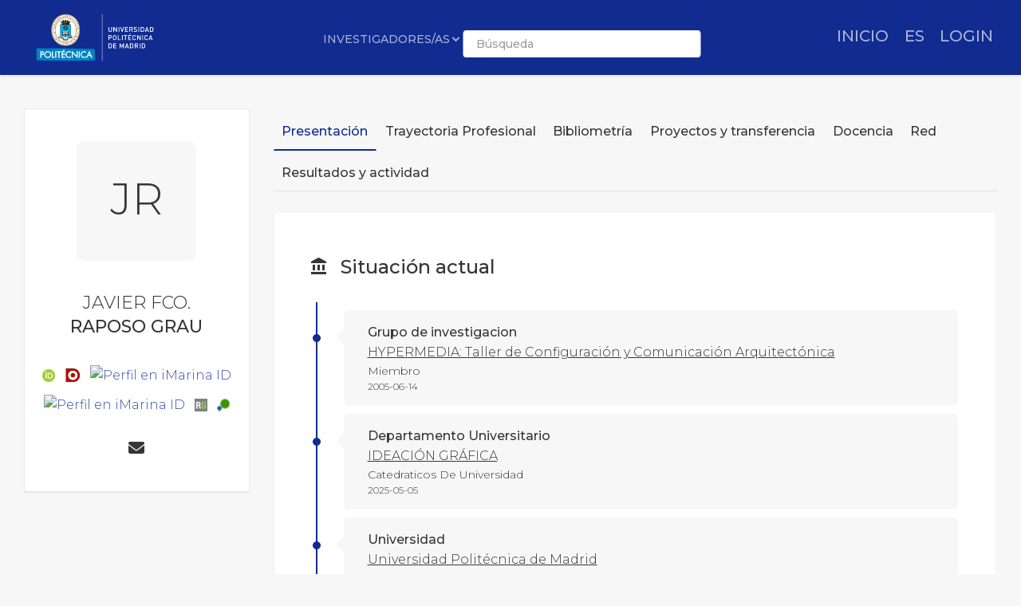

--- FILE ---
content_type: text/html; charset=utf-8
request_url: https://portalcientifico.upm.es/es/ipublic/researcher/310797
body_size: 25691
content:
   <!DOCTYPE html>
<html lang="es">
<head>
    <meta charset="UTF-8" />
    <title>JAVIER FCO. RAPOSO GRAU - Universidad Politécnica de Madrid</title>
    <meta name="viewport" content="width=device-width, initial-scale=1.0">
    <meta name="author" content="iMarina">
    <meta http-equiv="X-UA-Compatible" content="IE=edge" />
    <meta name="Description" lang="es" content=""/>
    <meta name="Keywords" lang="es" content="Miembro HYPERMEDIA: Taller de Configuración y Comunicación Arquitectónica;Catedraticos De Universidad IDEACIÓN GRÁFICA;Director E.T.S. Universidad Politécnica de Madrid;" />
    <meta name="robots" content="index, follow"/>
    <meta name="Language" content="Spanish"/>
    <meta name="Revisit-after" content="15 days" />
    <link rel="apple-touch-icon" href="/imarina_mod/img/favicon/12528.png">
    <link rel="shortcut icon" href="/imarina_mod/img/favicon/12528.png">
    <script type="text/javascript" src="https://www.gstatic.com/charts/loader.js"></script>
    <script type="text/javascript">
      // Cargamos los elementos necesarios para usar los gráficos
      google.charts.load('current', {packages: ['corechart']});
    </script>
    <link href="/principal_extends_mod/css/main.css?ver=63593887" rel="stylesheet" type="text/css" /><link href="/principal_extends_mod/css/main2.css?ver=63593887" rel="stylesheet" type="text/css" />
</head>
<body>
	<!--{header-logged}-->
	
	<!-- menú lateral izquierdo -->
	<!-- <section class="col-xs-12 col-sm-12 col-md-2 col-lg-2 d-inline-block float-left leftNav" >
		<ul class="nav nav-pills">
			<section>
				
			</section>
		</ul>
	</section> -->	<!--{footer-logged}-->
    <div class="bgFadeIn"></div>
</body>
	<script>
		// para mejorar la eficiencia de carga, incluimos aqui TODOS los scripts -->
		//Insertamos distintas constantes que necesitaremos utilizar en algunas funciones
		console.log('JS: iniciamos variables');
		var subdirectorio  = '{subdirectorio}';
		var subdirectorio_src  = '/';
		var subdirectorio_href  = '/es/';
		var cod_idioma  = '{cod_idioma}';
		var const_referer  = '{referer}';
		var const_debugmode    = '';
		//Incrustamos google analitics, pero solo si existe código
		//console.log('JS: iniciamos google analytics (si existe...)');
		/*
		if(const_google_analytics_code){
		  (function(i,s,o,g,r,a,m){i['GoogleAnalyticsObject']=r;i[r]=i[r]||function(){
		  (i[r].q=i[r].q||[]).push(arguments)},i[r].l=1*new Date();a=s.createElement(o),
		  m=s.getElementsByTagName(o)[0];a.async=1;a.src=g;m.parentNode.insertBefore(a,m)
		  })(window,document,'script','//www.google-analytics.com/analytics.js','ga');
		  ga('create', const_google_analytics_code);
		  ga('send', 'pageview');
		}
		*/
		
		(function() {
		  console.log('JS: comenzamos las cargas de scripts...');
		  //Definimos la siguiente función, que carga un script y avisa cuando termina
		  function getScript(url,success){
			var script=document.createElement('script');
			script.src=url;
			var head=document.getElementsByTagName('head')[0],
				done=false;
			script.onload=script.onreadystatechange = function(){
			  if ( !done && (!this.readyState || this.readyState == 'loaded' || this.readyState == 'complete') ) {
				done=true;
				success();
				script.onload = script.onreadystatechange = null;
				head.removeChild(script);
			  }
			};
			head.appendChild(script);
		  }
		  
		    //Ahora cargamos secuencialmente JS SÍNCRONOS. Entonces hacemos el resto de forma asíncrona
		    /*{javascript_sync_pre}
			
				//Aquí comenzamos el resto de cargas asíncronas, que van a variar según la página donde estemos
				console.log('JS: FIN RESTO DE FORMA ASÍNCRONA');			 
				
                    $.ajax({
                      url: "/lang_mod/js/funciones.js?ver=63593887",
                      dataType: "script",
                      cache: true, // activamos que tire de caché, lo cual no es problema si tenemos al día _TEMPLATEVERSION_
                    });
                
                    $.ajax({
                      url: "/imarina_mod/js/custom/funciones.js?ver=63593887",
                      dataType: "script",
                      cache: true, // activamos que tire de caché, lo cual no es problema si tenemos al día _TEMPLATEVERSION_
                    });
                
                    $.ajax({
                      url: "/imarina_mod/js/custom/items.js?ver=63593887",
                      dataType: "script",
                      cache: true, // activamos que tire de caché, lo cual no es problema si tenemos al día _TEMPLATEVERSION_
                    });
                
                    $.ajax({
                      url: "/imarina_mod/js/custom/fuentes.js?ver=63593887",
                      dataType: "script",
                      cache: true, // activamos que tire de caché, lo cual no es problema si tenemos al día _TEMPLATEVERSION_
                    });
                
			 
		    {javascript_sync_post}*/
		  
		  
		})();
	</script>
	
	<script>
		
	</script>
	<!--[if IE]>
	<script type="text/javascript">
	var e = ("abbr,article,aside,audio,canvas,datalist,details,figure,footer,header,hgroup,mark,menu,meter,nav,output,progress,section,time,video").split(',');
	for (var i=0; i<e.length; i++) {document.createElement(e[i]);}
	</script>
	<![endif]-->
</html><!DOCTYPE html>
<html class="no-js css-menubar" lang="en">

<head>
  <meta http-equiv="Content-Type" content="text/html; charset=utf-8">
  <meta http-equiv="X-UA-Compatible" content="IE=edge">
  <meta name="viewport" content="width=device-width, initial-scale=1.0, user-scalable=0, minimal-ui">
  <meta name="author" content="iMarina">

<link rel="apple-touch-icon" href="/imarina_mod/img/favicon/12528.png">
        <link rel="shortcut icon" href="/imarina_mod/img/favicon/12528.png">

<!-- Stylesheets -->
<link rel="stylesheet" href="/imarina_mod/css/bootstrap.min.css">
<link rel="stylesheet" href="/imarina_mod/css/bootstrap-extend.min.css">
<link rel="stylesheet" href="/imarina_mod/css/site.min.css">
<link rel="stylesheet" href="/imarina_mod/css/custom-site.min.css">

<!-- Plugins -->
<link rel="stylesheet"
  href="/imarina_mod/lib/vendor/animsition/animsition.css">
<link rel="stylesheet"
  href="/imarina_mod/lib/vendor/asscrollable/asScrollable.css">
<link rel="stylesheet" href="/imarina_mod/lib/vendor/switchery/switchery.css">
<link rel="stylesheet" href="/imarina_mod/lib/vendor/intro-js/introjs.css">
<link rel="stylesheet"
  href="/imarina_mod/lib/vendor/slidepanel/slidePanel.css">
<link rel="stylesheet"
  href="/imarina_mod/lib/vendor/flag-icon-css/flag-icon.css">
<link rel="stylesheet" href="/imarina_mod/lib/vendor/waves/waves.css">
<link rel="stylesheet"
  href="/imarina_mod/lib/vendor/bootstrap-markdown/bootstrap-markdown.css">
<link rel="stylesheet"
  href="/imarina_mod/css/mailbox.css">

  <link rel="stylesheet" href="/imarina_mod/lib/vendor/bootstrap-datepicker/bootstrap-datepicker.css">
  <link rel="stylesheet" href="/principal_mod/lib/alertify/1.9.0/alertify.min.css">
  <link rel="stylesheet" href="/principal_mod/lib/alertify/1.9.0/themes/semantic.css">
  <link rel="stylesheet" href="/imarina_mod/lib/vendor/bootstrap-tokenfield/bootstrap-tokenfield.css">
  <link rel="stylesheet" href="/imarina_mod/lib/vendor/bootstrap-tagsinput/bootstrap-tagsinput.css">
  <link rel="stylesheet" href="/imarina_mod/lib/vendor/jvectormap/jquery-jvectormap.min.css">
  <link rel="stylesheet" href="/imarina_mod/lib/vendor/relationshipgraph/d3.relationshipgraph.min.css"></script>
  <link rel="stylesheet" href="https://cdn.datatables.net/buttons/2.4.1/css/buttons.dataTables.min.css">


<!-- Fonts -->
<!-- header-fonts-ipublic.html | Fuentes clientes -->
<!-- Fonts -->
<link rel="preconnect" href="https://fonts.googleapis.com">
<link rel="preconnect" href="https://fonts.gstatic.com" crossorigin>
<link rel="stylesheet" href="https://cdnjs.cloudflare.com/ajax/libs/font-awesome/6.7.2/css/all.min.css">
<link rel="stylesheet"
  href="/imarina_mod/fonts/material-design/material-design.min.css">
<link rel="stylesheet"
  href="/imarina_mod/fonts/brand-icons/brand-icons.min.css">
<link href="https://fonts.googleapis.com/css2?family=Roboto:ital,wght@0,100;0,300;0,400;0,500;0,700;0,900;1,100;1,300;1,400;1,500;1,700;1,900&display=swap" rel="stylesheet">
<link rel="stylesheet"
href="https://fonts.googleapis.com/css?family=Merriweather:300,400,500,600,700,800,900">
<link rel="stylesheet"
href="https://fonts.googleapis.com/css?family=Inter:300,400,500,600,700,800,900">

  <link rel="stylesheet"
  href="https://fonts.googleapis.com/css?family=Montserrat:300,400,500,600,700,800,900">

<link rel="stylesheet" href="/imarina_mod/css/localpk/12528.css">
<!--[if lt IE 9]>
  <script src="/imarina_mod/lib/vendor/html5shiv/html5shiv.min.js"></script>
  <![endif]-->

<!--[if lt IE 10]>
  <script src="/imarina_mod/lib/vendor/media-match/media.match.min.js"></script>
  <script src="/imarina_mod/lib/vendor/respond/respond.min.js"></script>
  <![endif]-->

<!-- Scripts -->

<script src="/imarina_mod/lib/vendor/breakpoints/breakpoints.js"></script>
<script>
  Breakpoints();
</script>

<!-- Core  -->
<script
  src="/imarina_mod/lib/vendor/babel-external-helpers/babel-external-helpers.js"></script>
<script src="/imarina_mod/lib/vendor/jquery/jquery.js"></script>
<script src="/imarina_mod/lib/vendor/jquery-inview/jquery.inview.js"></script>
<script src="/imarina_mod/lib/vendor/jquery-ui/jquery-ui.js"></script>
<script src="/imarina_mod/lib/vendor/popper-js/umd/popper.min.js"></script>
<script src="/imarina_mod/lib/vendor/bootstrap/bootstrap.js"></script>
<script src="/imarina_mod/lib/vendor/animsition/animsition.js"></script>
<script
  src="/imarina_mod/lib/vendor/mousewheel/jquery.mousewheel.js"></script>
<script
  src="/imarina_mod/lib/vendor/asscrollbar/jquery-asScrollbar.js"></script>
<script
  src="/imarina_mod/lib/vendor/asscrollable/jquery-asScrollable.js"></script>
<script src="/imarina_mod/lib/vendor/waves/waves.js"></script>

<!-- Scripts -->
<script src="/imarina_mod/lib/js/Component.js"></script>
<script src="/imarina_mod/lib/js/Plugin.js"></script>
<script src="/imarina_mod/lib/js/Base.js"></script>
<script src="/imarina_mod/lib/js/Config.js"></script>

<script src="/imarina_mod/lib/js/Menubar.js"></script>
<script src="/imarina_mod/lib/js/Sidebar.js"></script>
<script src="/imarina_mod/lib/js/PageAside.js"></script>
<script src="/imarina_mod/lib/js/plugin/menu.js"></script>
<script type='text/javascript' src='https://d1bxh8uas1mnw7.cloudfront.net/assets/embed.js'></script>
<script async src='https://badge.dimensions.ai/badge.js' charset='utf-8'></script>
<script src="/principal_mod/js/temporizadorClass.js"></script>
<script src="/principal_mod/lib/alertify/1.9.0/alertify.min.js"></script>
<script src="https://cdnjs.cloudflare.com/ajax/libs/Chart.js/2.9.4/Chart.bundle.min.js"></script>
<script src="/imarina_mod/lib/vendor/jvectormap/jquery-jvectormap.min.js"></script>
<script src="/imarina_mod/lib/vendor/jvectormap/maps/jquery-jvectormap-world-mill-en.js"></script>
<script src="https://d3js.org/d3.v3.min.js" charset="utf-8"></script>
<script src="/imarina_mod/lib/vendor/relationshipgraph/d3.relationshipgraph.js"></script>
<script type="text/javascript" src="//cdnjs.cloudflare.com/ajax/libs/lodash.js/0.10.0/lodash.min.js"></script>
<script src="https://code.highcharts.com/gantt/highcharts-gantt.js"></script>
<script src="https://code.highcharts.com/gantt/modules/accessibility.js"></script>
<script src="/imarina_mod/lib/vendor/formvalidation/formValidation.min.js"></script>
<script src="/imarina_mod/lib/vendor/formvalidation/framework/bootstrap4.min.js"></script>
<script src="/imarina_mod/js/custom/ipublic.js?v=006"></script>


<!-- Config -->
<script src="/imarina_mod/lib/js/config/colors.js"></script>
<script src="/imarina_mod/lib/js/config/tour.js"></script>
<script>Config.set('assets', '/imarina_mod');</script>

<!-- Page -->
<script src="/imarina_mod/lib/js/Site.js"></script>
<script src="/imarina_mod/lib/js/plugin/asscrollable.js"></script>
<script src="/imarina_mod/lib/js/plugin/slidepanel.js"></script>
<script src="/imarina_mod/lib/js/plugin/switchery.js"></script>
<script src="/imarina_mod/lib/js/plugin/action-btn.js"></script>
<script src="/imarina_mod/lib/js/plugin/asselectable.js"></script>
<script src="/imarina_mod/lib/js/BaseApp.js"></script>
<script src="/imarina_mod/lib/js/Mailbox.js"></script>

<script src="/imarina_mod/lib/js/examples/mailbox.js"></script>

<style .tab-content > .tab-pane:not(.active) { display: block; padding-top: 25px;} </style>

</head>

<body class="animsition page-profile">

  <script>
    $(document).ready(function(){
        ocultar_tabs();
        inicializa_js_buscador_nav_predictivo();
        inicializa_js_workformlist_nav();
    });

</script>
  <!--[if lt IE 8]>
        <p class="browserupgrade">You are using an <strong>outdated</strong> browser. Please <a href="http://browsehappy.com/">upgrade your browser</a> to improve your experience.</p>
    <![endif]-->
    
    <section id="section-top"></section>
    
    <!-- site-navbar.html | Site Navbar -->
    <nav class="site-navbar site-navbar-ipublic navbar navbar-default navbar-fixed-top navbar-mega navbar-inverse navbar-fixed-top"
role="navigation">

<div class="navbar-header">
  <div class="navbar-brand navbar-brand-center site-gridmenu-toggle" data-toggle="gridmenu">
        <img class="navbar-brand-logo" src="/imarina_mod/img/logos/12528.png" title="Logotipo institución">
        <span class="navbar-brand-text hidden-xs-down"> logo</span>
  </div>
</div>

<div class="navbar-container container-fluid">
  <!-- Navbar Collapse -->
  <div class="navbar-collapse navbar-collapse-toolbar" id="site-navbar-collapse">
    
    <!-- Navbar Toolbar -->
    <ul class="nav navbar-toolbar">
      <li class="nav-item ">
        <div class="navbar-brand" style="margin-left: 10px;">
                      <a href="https://www.upm.es/">
          
                      <img class="navbar-brand-logo navbar-brand-logo-special"
                src="/imarina_mod/img/logos-nav/12528.png"
                title="Logo institucional">
                    </a>
        </div>
      </li>
    </ul>
    <!-- End Navbar Toolbar -->

    <!-- Navbar Toolbar Right -->
    <ul class="nav navbar-toolbar navbar-right navbar-toolbar-right" style="margin-right: 10px;">
        <li class="nav-item">
          <a class="nav-link" href="/es/">
            <span class="ipublic-nav-right" id="button-inicio" style="font-size: 20px;font-weight: 500;text-transform: uppercase;">Inicio</span>
          </a>
        </li>

      <li class="nav-item dropdown">
        <a class="nav-link" data-toggle="dropdown" href="javascript:void(0)" data-animation="scale-up"
          aria-expanded="false" role="button">
          <span class="ipublic-nav-right" style="font-size: 20px;font-weight: 500;text-transform: uppercase;">
            es        </span>
          <!--<p>Idioma</p>-->
        </a>
        <div class="dropdown-menu" role="menu">
                        <a class="dropdown-item" href="/es/ipublic/researcher/310797" role="menuitem">
                Español</a>
                          <a class="dropdown-item" href="/en/ipublic/researcher/310797" role="menuitem">
                Inglés</a>
                    </div>
      </li>
      <li class="nav-item">
        <a class="nav-link" href="/es/ssologin">
                  <span class="ipublic-nav-right" style="font-size: 20px;font-weight: 500;text-transform: uppercase;">LOGIN</span>
                </a>
      </li>
                  </ul>
    <!-- End Navbar Toolbar Right -->

  </div>
  <div class="navbar-brand navbar-brand-center nav-ipublic">
    <div class="form-group" style="display: inline-block;">
      <label for="select-nav-ipublic" class="sr-only" id="label-select-nav-ipublic">Seleccionar sección de navegación</label>
      <select id="select-nav-ipublic" name="select-nav-ipublic" aria-labelledby="label-select-nav-ipublic">
        <option value="researcher">Investigadores/as</option>
        <option value="entity">Estructuras</option>
        <option value="source">Revistas</option>
        <option value="item">Producción</option>
        {cfProjectiPublicActive_optionnav}
      </select>
    </div>
    <div class="form-group" style="display: none;" id="select-workformlist-nav" >  
      <label for="select-workformnlist-nav-ipublic" class="sr-only">Seleccionar tipo de producción</label>
      <select class="form-control" id="select-workformnlist-nav-ipublic" name="select-workformnlist-nav-ipublic">
      </select>
    </div>
    <div class="input-search-nav" style="display: inline-block;">
      <div class="input-group">
        <label for="inputSearch-ipublic-nav" class="sr-only">Buscar contenido según selección</label>
        <input class="form-control" type="text" placeholder="Búsqueda" id="inputSearch-ipublic-nav" >
      </div>
      <div id="resultado-nav" class="scrollable is-enabled scrollable-vertical" style="position: relative;max-height: 550px;">
        <div data-role="container" class="scrollable-container" style="width: 375px;">
          <div data-role="content" class="scrollable-content results-content" style="width: 375px;">

          </div>
        </div>
    </div>
    </div>
  </div>

  <!-- End Navbar Collapse -->
</div>
</nav>        </section>

    <div class="page page-background">
      <div class="page-content container-fluid">
        <div class="row">
          <div class="col-md-12 item-breadcrumbs-section" >
              <div id="breadcrumbContainer"></div>
          </div>
          <div class="col-xxl-3 col-xl-3 col-lg-12">
            <!-- Page Widget -->
            <div class="card card-shadow text-center" style="top: 110px;position: -webkit-sticky;position: sticky;">
              <div class="card-block">

                <img class="img-rounded" src="/imarina_mod/img/logos/12528.png" alt="JAVIER FCO." style="margin-bottom: 40px;max-width: 140px;">
                
                <div class="bg-first-chars-ipublic"><div class="first-chars-ipublic">JR</div></div>
<h2 class="profile-user nombre_izq">JAVIER FCO.</h2>
<span class="apellidos_first">RAPOSO GRAU</span>
<!--<p class="profile-job">Universidad Politécnica de Madrid</p>-->
                <!--{adscriptions}-->
                
                <div class="profile-social">
                  <a class="" data-original-title="ORCID - 0000-0003-1393-3339" href="http://orcid.org/0000-0003-1393-3339" target="_blank" id="12410" data-toggle="tooltip"><img src="/imarina_mod/img/social/orcid.png" alt="Perfil en ORCID" style="vertical-align: middle"></a><a class="" data-original-title="Dialnet - 1790450" href="https://dialnet.unirioja.es/servlet/autor?codigo=1790450" target="_blank" id="29418" data-toggle="tooltip"><img src="/imarina_mod/img/social/dialnet.png" alt="Perfil en Dialnet" style="vertical-align: middle"></a><a class="" data-original-title="iMarina ID - RAPOSO GRAU, Francisco Javier" href="" target="_blank" id="29430" data-toggle="tooltip"><img src="" alt="Perfil en iMarina ID" style="vertical-align: middle"></a><a class="" data-original-title="iMarina ID - RAPOSO GRAU, Javier Francisco" href="" target="_blank" id="29430" data-toggle="tooltip"><img src="" alt="Perfil en iMarina ID" style="vertical-align: middle"></a><a class="" data-original-title="ResearchGate - 2174737852_Javier_Fco_Raposo_Grau" href="https://www.researchgate.net/profile/2174737852_Javier_Fco_Raposo_Grau" target="_blank" id="12414" data-toggle="tooltip"><img src="/imarina_mod/img/social/research_gate.png" alt="Perfil en ResearchGate" style="vertical-align: middle"></a><a class="" data-original-title="Scopus Author ID - 57198769940" href="https://www.scopus.com/authid/detail.uri?authorId=57198769940&origin=inward&txGid" target="_blank" id="12415" data-toggle="tooltip"><img src="/imarina_mod/img/social/scopus_author_id.png" alt="Perfil en Scopus Author ID" style="vertical-align: middle"></a>
                </div>

                <div class="profile-social" style="margin-bottom: 0px;">
                  <a class="icon fas fa-envelope" data-original-title="javierfrancisco.raposo@upm.es" href="mailto:javierfrancisco.raposo@upm.es" data-toggle="tooltip"><span class="sr-only">Enviar correo a javierfrancisco.raposo@upm.es</span></a>
                  
                  
                </div>
                

                <!--<div>
                  <button type="button" data-action="inbox" data-toggle="revocar-researcher" class="btn animation-slide-bottom btn-color-black" style="background: #fff;color: #9d9d9d !important;">
                    <i class="icon fas fa-ban" aria-hidden="true" data-toggle="tooltip"  data-placement="bottom" title="Notificar eliminación de perfil público"></i>
                  </button>
                </div>-->
                
              </div>
              <!--<div class="card-footer">
                <div class="row no-space">
                  <div class="col-4">
                    <strong class="profile-stat-count">260</strong>
                    <span>Follower</span>
                  </div>
                  <div class="col-4">
                    <strong class="profile-stat-count">180</strong>
                    <span>Following</span>
                  </div>
                  <div class="col-4">
                    <strong class="profile-stat-count">2000</strong>
                    <span>Tweets</span>
                  </div>
                </div>
              </div>-->
            </div>
            
            <!-- End Page Widget -->
          </div>

          <div class="col-xxl-9 col-xl-9 col-lg-12">
            <!-- Panel -->
            <div class="panel" style="box-shadow: none;background-color: #f7f7f7;">
              <div class="nav-tabs-animate nav-tabs-horizontal ipublic-nav-tabs" data-plugin="tabs">
                <ul class="nav nav-tabs nav-tabs-line-ipublic" role="tablist">
                  <li class="nav-item" role="presentation"><a class="nav-link active" data-toggle="tab" href="#16"
    aria-controls="Presentación" role="tab">Presentación</a></li>
<li class="nav-item" role="presentation"><a class="nav-link {active}" data-toggle="tab" href="#17"
    aria-controls="Trayectoria Profesional" role="tab">Trayectoria Profesional</a></li>
<li class="nav-item" role="presentation"><a class="nav-link {active}" data-toggle="tab" href="#18"
    aria-controls="Bibliometría" role="tab">Bibliometría</a></li>
<li class="nav-item" role="presentation"><a class="nav-link {active}" data-toggle="tab" href="#19"
    aria-controls="Proyectos y transferencia" role="tab">Proyectos y transferencia</a></li>
<li class="nav-item" role="presentation"><a class="nav-link {active}" data-toggle="tab" href="#13"
    aria-controls="Docencia" role="tab">Docencia</a></li>
<li class="nav-item" role="presentation"><a class="nav-link {active}" data-toggle="tab" href="#20"
    aria-controls="Red" role="tab">Red</a></li>
<li class="nav-item" role="presentation"><a class="nav-link {active}" data-toggle="tab" href="#14"
    aria-controls="Resultados y actividad" role="tab">Resultados y actividad</a></li>

                </ul>

                <div class="tab-content">
                  <div class="tab-pane animation-slide-left" id="16" role="tabpanel">
    <div class="ipublic-panel"><h3 class="heading-color"><i class="icon md-balance" aria-hidden="true" data-toggle="tooltip" data-original-title=""></i>Situación actual</h3><div class="content-section-ipublic"><div class="vtl"><div class="event">
    <div style="font-weight:500">Grupo de investigacion</div>
    <a href="../entity/16116" style="color: #363636;text-decoration: underline;" target="_blank">HYPERMEDIA: Taller de Configuración y Comunicación Arquitectónica</a>
    <div style="font-size: 14px;">Miembro</div>
    <div style="font-size: 12px;">2005-06-14</div>
</div>

<div class="event">
    <div style="font-weight:500">Departamento Universitario</div>
    <a href="../entity/16390" style="color: #363636;text-decoration: underline;" target="_blank">IDEACIÓN GRÁFICA</a>
    <div style="font-size: 14px;">Catedraticos De Universidad</div>
    <div style="font-size: 12px;">2025-05-05</div>
</div>

<div class="event">
    <div style="font-weight:500">Universidad</div>
    <a href="../entity/5340" style="color: #363636;text-decoration: underline;" target="_blank">Universidad Politécnica de Madrid</a>
    <div style="font-size: 14px;">Director E.T.S.</div>
    <div style="font-size: 12px;">2025-07-03</div>
</div>

</div></div></div><div class="ipublic-panel"><h3 class="heading-color"><i class="icon md-nature" aria-hidden="true" data-toggle="tooltip" data-original-title=""></i> Temáticas más frecuentes</h3>
                  <script src="/imarina_mod/lib/vendor/d3-legend/d3.legend.js"></script>
                                                  <style>
                                                  #vis {
                                                      position: relative;
                                                      width: 100%;
                                                      height: 430px;
                                                  }
      
                                                  svg {
                                                      display: block;
                                                      margin: 0 auto;
                                                  }
      
                                                  
                                                  #vis path {
                                                      stroke: #FFF;
                                                      stroke-width: 1;
                                                      cursor: pointer;
                                                  }
                                                  
                                                  .textHoverShapes {
                                                      font-size:20px;
                                                      color:#363636;
                                                      pointer-events: none
                                                  }
                                                  .legend rect {
                                                      fill:white;
                                                      opacity:0.8;}
                                                  </style>
                                                  
                                                    <form>
                                                    <input type="radio" name="mode" value="count" checked hidden aria-label="Modo conteo">
                                                    </form>
                                              <div id="vis"></div><script type="text/javascript">
    var data1 = JSON.parse('[{"group":["Visual Arts and Performing Arts","Drawing"],"current":{"count":10}},{"group":["Visual Arts and Performing Arts","Architecture"],"current":{"count":9}},{"group":["Architecture","Drawing"],"current":{"count":8}},{"group":["Architecture","Architecture"],"current":{"count":6}},{"group":["Visual Arts and Performing Arts","Postmodernity"],"current":{"count":3}},{"group":["Visual Arts and Performing Arts","Review"],"current":{"count":3}},{"group":["Architecture","Creativity"],"current":{"count":2}},{"group":["Art","Architecture"],"current":{"count":2}},{"group":["Building and Construction","Creativity"],"current":{"count":2}},{"group":["Visual Arts and Performing Arts","Project"],"current":{"count":2}},{"group":["Archeology","Architectural thinking"],"current":{"count":1}},{"group":["Archeology","concept"],"current":{"count":1}},{"group":["Archeology","Conception drawing"],"current":{"count":1}},{"group":["Archeology","Creativit"],"current":{"count":1}},{"group":["Archeology","Creativity"],"current":{"count":1}},{"group":["Archeology","Graphic ideation"],"current":{"count":1}},{"group":["Architecture"," architectural design"],"current":{"count":1}},{"group":["Architecture"," architectural education"],"current":{"count":1}},{"group":["Architecture"," Digital drawing"],"current":{"count":1}},{"group":["Architecture"," digital transformation"],"current":{"count":1}},{"group":["Architecture","3D urban models"],"current":{"count":1}},{"group":["Architecture","Action"],"current":{"count":1}},{"group":["Architecture","Analog drawing"],"current":{"count":1}},{"group":["Architecture","archaic discipline"],"current":{"count":1}},{"group":["Architecture","Architectural Design"],"current":{"count":1}},{"group":["Architecture","Architectural Education"],"current":{"count":1}},{"group":["Architecture","Architectural modeling"],"current":{"count":1}},{"group":["Architecture","Architectural thinking"],"current":{"count":1}},{"group":["Architecture","BRYAN CANTLEY"],"current":{"count":1}},{"group":["Architecture","cityGML"],"current":{"count":1}},{"group":["Architecture","concept"],"current":{"count":1}},{"group":["Architecture","Conception drawing"],"current":{"count":1}},{"group":["Architecture","Configuration"],"current":{"count":1}},{"group":["Architecture","Creativit"],"current":{"count":1}},{"group":["Architecture","Criticism"],"current":{"count":1}},{"group":["Architecture","development of fa?ades"],"current":{"count":1}},{"group":["Architecture","development of façades"],"current":{"count":1}},{"group":["Architecture","Digital drawing"],"current":{"count":1}},{"group":["Architecture","digital transformation"],"current":{"count":1}},{"group":["Architecture","Eighties"],"current":{"count":1}}]');
    
    var data2 = JSON.parse('[]');
    
    //data2.forEach(function(d) { return d.current.count = d.current.metrics.price.sum; });
    
    var duration = 1000,
        treeData = [],
        treePath = ["Categoría","Subcategoría"],
        previousFilters = [];
    
    // Acceder a las variables CSS
    var rootStyles = getComputedStyle(document.documentElement);
    
    var color1 = rootStyles.getPropertyValue('--color-1').trim();
    var color2 = rootStyles.getPropertyValue('--color-2').trim();
    var color3 = rootStyles.getPropertyValue('--color-3').trim();
    var color4 = rootStyles.getPropertyValue('--color-4').trim();
    var color5 = rootStyles.getPropertyValue('--color-5').trim();
    var color6 = rootStyles.getPropertyValue('--color-6').trim();
    var color7 = rootStyles.getPropertyValue('--color-7').trim();
    var colorfondo = rootStyles.getPropertyValue('--color-fondo').trim();
    
    var chart = sunburst()
        .width(500)
        .height(500);
    
    var controller = function(data, progress) {
        if(progress === 100) {
            data2 = $.extend(true, [], data2);
            var flatData = [];
            data.map(function(d) {
                var item = {};
                for(var i = 0; i < treePath.length; i++) {
                    item[treePath[i]] = d.group[i];
                }
                item.size = d3.selectAll("input").filter(function (d) { return this.checked; }).attr("value") === "count" ? d.current.count : d.current.metrics.price.sum;
                item.model = d;
                return flatData.push(item);
            });
            flatData.forEach(function(d) {
                d.model.group = d.model.group[d.model.group.length - 1];
            });
    
            var treeData = genJSON(flatData, treePath.slice(0, treePath.length - 1));
            d3.select("#vis")
                .datum(treeData)
                .call(chart);
        }
    };
    
    function genJSON(csvData, groups) {
    
        var genGroups = function(data) {
            return _.map(data, function(element, index) {
                return { name : index, children : element };
            });
        };
    
        var nest = function(node, curIndex) {
            if (curIndex === 0) {
                node.children = genGroups(_.groupBy(csvData, groups[0]));
                _.each(node.children, function (child) {
                    nest(child, curIndex + 1);
                });
            }
            else {
                if (curIndex < groups.length) {
                    node.children = genGroups(
                        _.groupBy(node.children, groups[curIndex])
                    );
                    _.each(node.children, function (child) {
                        nest(child, curIndex + 1);
                    });
                }
            }
            return node;
        };
        return nest({}, 0);
    }
    
    function isInt(n) {
        return n % 1 === 0;
    }
    
    function sunburst() {
        var instance = this,
            svg = null,
            timestamp = new Date().getTime(),
            widgetHeight = 600,
            widgetWidth = 400,
            widgetSize = 'large',
            margin = {top: 0, right: 0, bottom: 0, left: 10},
            width = widgetWidth - margin.left - margin.right,
            height = widgetHeight - margin.top - margin.bottom,
            radius = Math.min(width, height) / 2,
            x = d3.scale.linear().range([0, 2 * Math.PI]),
            y = d3.scale.pow().exponent(1),
            pgColor = d3.scale.ordinal().range([
                {"family": "1", 1: color1, 2: color1+"78", 3: color1+"5C"},
                {"family": "2", 1: color2, 2: color2+"78", 3: color1+"5C"},
                {"family": "3", 1: color3, 2: color3+"78", 3: color1+"5C"},
                {"family": "4", 1: color4, 2: color4+"78", 3: color1+"5C"},
                {"family": "6", 1: colorfondo, 2: colorfondo+"78", 3: colorfondo+"5C"},
                {"family": "7", 1: color1, 2: color1+"78", 3: color1+"5C"},
                {"family": "8", 1: color2, 2: color2+"78", 3: color1+"5C"},
                {"family": "9", 1: color3, 2: color3+"78", 3: color1+"5C"},
                {"family": "10", 1: color4, 2: color4+"78", 3: color1+"5C"},
                {"family": "12", 1: colorfondo, 2: colorfondo+"78", 3: colorfondo+"5C"},
                {"family": "13", 1: color1, 2: color1+"78", 3: color1+"5C"},
                {"family": "14", 1: color2, 2: color2+"78", 3: color1+"5C"},
                {"family": "15", 1: color3, 2: color3+"78", 3: color1+"5C"},
                {"family": "16", 1: color4, 2: color4+"78", 3: color1+"5C"},
                {"family": "18", 1: colorfondo, 2: colorfondo+"78", 3: colorfondo+"5C"},]),    
            luminance = d3.scale.sqrt()
                .domain([0, 1e6])
                .clamp(true)
                .range([90, 20]),
            i = 0,
            partition = d3.layout.partition().sort(function(a, b) { return d3.ascending(a.name || a[treePath[treePath.length - 1]], b.name || b[treePath[treePath.length - 1]])}),
            arc = d3.svg.arc()
                .startAngle(function(d) { return Math.max(0, Math.min(2 * Math.PI, x(d.x))); })
                .endAngle(function(d) { return Math.max(0, Math.min(2 * Math.PI, x(d.x + d.dx))); })
                .innerRadius(function(d) { return Math.max(0, d.y ? y(d.y) : d.y); })
                .outerRadius(function(d) { return Math.max(0, y(d.y + d.dy)); });
    
        function chart(selection) {
            selection.each(function(data) {
                instance.data = data;
                width = widgetWidth - margin.left - margin.right;
                height = widgetHeight - margin.top - margin.bottom;
                radius = Math.min(width, height) / 2;
                
                y.range([0, radius]);
                
                // Select the svg element, if it exists.
                svg = d3.select(this).selectAll("svg").data([data]);
    
                var gEnter = svg.enter()
                    .append("svg")
                    .attr("viewBox", `-50 -20 1200 550`)
                    .append("g")
                    .attr("class", "main-group");
    
                gEnter.append("defs")
                    .append("clipPath")
                    .attr("id", "clip-" + timestamp)
                    .append("rect")
                    .attr("x", 0)
                    .attr("y", 0);
    
                var sunburstGroup = gEnter.append("g")
                    .attr("class", "sunburst-area")
                    .append("g")
                    .attr("class", "sunburst-group");
                    
    
                sunburstGroup.append("rect")
                    .attr("class", "sunburst-background")
                    .attr("x", 0)
                    .attr("y", 0)
                    .style("fill", "white");
                
                // Update the inner group dimensions.
                var g = svg.select("g.main-group")
                    .attr("transform", "translate(" + (width / 2 + margin.left) + "," + (height / 2 + margin.top) + ")");
    
                g.select(".sunburst-background")
                    .attr("width", width)
                    .attr("height", height);
                    
                partition.value(function(d) { return d.size; })
                .nodes(data)
                .forEach(function(d) {
                    d.key = key(d);
                });
                
                var path = g.select(".sunburst-group").selectAll(".sunArcs")
                    .data(partition.nodes(data), function(d) { return d.key; });
                    
                path.enter().append("path")
                    .attr("class", "sunArcs")
                    .attr("d", arc)
                    .attr("data-legend",function(d) { return d.name})
                    .style("fill", function(d) {
                        if(d.depth === 0) return "#fff";
                        var color = pgColor(d.key.split(".")[0]);
                        return color[d.depth];
                    })
                    .style("fill-opacity", 0)
                    .on("click", click)
                    .on("mouseover", mouseover)
                    .on("mouseleave", mouseleave)
                    .each(function(d) {
                        this.x0 = d.x;
                        this.dx0 = d.dx;
                    });
                    
                path.transition()
                    .duration(duration)
                    .style("fill-opacity", 1)
                    .attrTween("d", arcTweenUpdate);
    
                path.exit()
                    .transition()
                    .duration(duration)
                    .attrTween("d", arcTweenUpdate)
                    .style("fill-opacity", 0)
                    .remove();
                    
                function key(d) {
                    var k = [], p = d;
                    while (p.depth) k.push(p.name || p[treePath[treePath.length - 1]]), p = p.parent;
                    return k.reverse().join(".");
                }    
    
                function click(d) {
                    path.transition()
                        .duration(duration)
                        .attrTween("d", arcTween(d));
                }
                
                function getParents(d) {
                    var parents = [], p = d;
                    while (p.depth >= 1) {
                        parents.push(p);
                        p = p.parent;
                    }
                    return parents;
                }
                
                function mouseover(d) {
                    if(d.depth === 0) return;
                    var parentNodes = getParents(d);
                     // Fade all the arcs.
                    d3.selectAll(".sunArcs")
                    .style("opacity", 0.3);
                    
                    // Highlight all arcs in path    
                    d3.selectAll(".sunArcs").filter(function(d){
                        return (parentNodes.indexOf(d) >= 0);
                    })
                    .style("opacity", 1);
          
        
                    // Initialize variables for tooltip
                    var group = d.name || d[treePath[treePath.length - 1]],
                        valueFormat = d3.format(",.0f"),
                        textMargin = 5,
                        popupMargin = 10,
                        opacity = 1,
                        fill = d3.select(this).style("fill"),
                        hoveredPoint = d3.select(this),
                        pathEl = hoveredPoint.node(),
                        
                    // Fade the popup stroke mixing the shape fill with 60% white
                        popupStrokeColor = d3.rgb(
                            d3.rgb(fill).r + 0.6 * (255 - d3.rgb(fill).r),
                            d3.rgb(fill).g + 0.6 * (255 - d3.rgb(fill).g),
                            d3.rgb(fill).b + 0.6 * (255 - d3.rgb(fill).b)
                        ),
                        
                    // Fade the popup fill mixing the shape fill with 80% white
                        popupFillColor = d3.rgb(
                            d3.rgb(fill).r + 0.8 * (255 - d3.rgb(fill).r),
                            d3.rgb(fill).g + 0.8 * (255 - d3.rgb(fill).g),
                            d3.rgb(fill).b + 0.8 * (255 - d3.rgb(fill).b)
                        ),
                        
                    // The running y value for the text elements
                        y = 0,
                    // The maximum bounds of the text elements
                        w = 0,
                        h = 0,
                        t,
                        box,
                        rows = [], p = d,
                        overlap;
     
                    var hoverGroup = d3.select(this.parentNode.parentNode.parentNode.parentNode).append("g").attr("class", "hoverGroup");
                        
                    // Add a group for text   
                    t = hoverGroup.append("g");
                    // Create a box for the popup in the text group
                    box = t.append("rect")
                        .attr("class", "tooltip");
    
                   
                        if(!isInt(d.value)) {
                            valueFormat = d3.format(",.2f");
                        }
                    
                    
                    while (p.depth >= 1) {
                        rows.push(treePath[p.depth - 1] + ": " + (p.name || p[treePath[treePath.length - 1]]));
                        p = p.parent;
                    }
                    rows.reverse();
                    rows.push("Indice de especialización: " + valueFormat(d.value));
                        
                    t.selectAll(".textHoverShapes").data(rows).enter()
                        .append("text")
                        .attr("class", "textHoverShapes")
                        .text(function (d) { return d; })
                        .style("font-size", "20px")
                        .style("color", "#363636")
                        .style("font-weight", 600);
                        
                    // Get the max height and width of the text items
                    t.each(function () {
                        w = (this.getBBox().width > w ? this.getBBox().width : w);
                        h = (this.getBBox().width > h ? this.getBBox().height : h);
                    });
                    
                    // Position the text relatve to the bubble, the absolute positioning
                    // will be done by translating the group
                    t.selectAll("text")
                        .attr("x", 0)
                        .attr("y", function () {
                            // Increment the y position
                            y += this.getBBox().height;
                            // Position the text at the centre point
                            return y - (this.getBBox().height / 2);
                        });
                        
                    // Draw the box with a margin around the text
                    box.attr("x", -textMargin-20)
                        .attr("y", -textMargin-20)
                        .attr("height", Math.floor(y + textMargin)+30)
                        .attr("width", w + 20 * textMargin)
                        .attr("rx", 6)
                        .attr("ry", 6)
                        .style("font-size", "14px")
                        .style("font-weight", "500");/*
                        .style("stroke", "#e7ebef")
                        .style("stroke-width", 1)
                        .style("opacity", 0.8);*/
        
                    // Move the tooltip box next to the line point
                    t.attr("transform", "translate(" + 600 + " , " + 90 + ")");
                }
                
                // Mouseleave Handler
                function mouseleave(d) {
                    d3.selectAll(".sunArcs")
                    .style("opacity", 1);
                    d3.selectAll(".hoverGroup")
                    .remove();
                }            
                
                // Interpolate the scales!
                function arcTween(d) {
                    xd = d3.interpolate(x.domain(), [d.x, d.x + d.dx]),
                    yd = d3.interpolate(y.domain(), [d.y, 1]),
                    yr = d3.interpolate(y.range(), [d.y ? 20 : 0, radius]);
                    return function(d, i) {
                        return i 
                        ? function(t) { return arc(d); }
                        : function(t) { x.domain(xd(t)); y.domain(yd(t)).range(yr(t)); return arc(d); };
                    };
                }
                
                function arcTweenUpdate(a) {
                    var updateArc = this;
                    var i = d3.interpolate({x: updateArc.x0, dx: updateArc.dx0}, a);
                    return function(t) {
                        var b = i(t);
                        updateArc.x0 = b.x;
                        updateArc.dx0 = b.dx;
                        return arc(i(t));
                    };
                }    
                
                legend = svg.append("g")
                    .attr("class","legend")
                    .attr("transform","translate(600,240)")
                    .attr("rx", 10)
                    .attr("ry", 10)
                    .style("font-size","10px")
                    .call(d3.legend)
    
                setTimeout(function() { 
                    legend
                    .style("font-size","20px")
                    .attr("data-style-padding",30)
                    .call(d3.legend)
                },1000);
            }
            
            );
        }
      
    
        // Setter and getter methods
        chart.margin = function(_) {
            if (!arguments.length) return margin;
            margin = _;
            width = widgetWidth - margin.left - margin.right;
            height = widgetHeight - margin.top - margin.bottom;
            return chart;
        };
    
        chart.width = function(_) {
            if (!arguments.length) return widgetWidth;
            widgetWidth = _;
            width = widgetWidth - margin.left - margin.right;
            return chart;
        };
    
        chart.height = function(_) {
            if (!arguments.length) return widgetHeight;
            widgetHeight = _;
            height = widgetHeight - margin.top - margin.bottom;
            return chart;
        };
    
        chart.duration = function(_) {
            if (!arguments.length) return duration;
            duration = _;
            return chart;
        };
    
        chart.ease = function(_) {
            if (!arguments.length) return ease;
            ease = _;
            return chart;
        };
    
        chart.data = function(_) {
            if (!arguments.length) return data;
            data = _;
            return chart;
        };
    
        return chart;
    }
    
    
    
    controller(data1, 100);
     d3.selectAll("input").on("change", function change() {
        controller(data2, 100);
      });
    
            </script>
    </div>
</div><div class="tab-pane animation-slide-left" id="17" role="tabpanel">
    <style>
                                                    #containerGantt .highcharts-grid-line {
                                                        stroke: #f4f3f3;
                                                        stroke-width: 2;
                                                    }
                                            </style>

                                            <div class="ipublic-panel"><h3 class="heading-color"><i class="icon md-time" aria-hidden="true" data-toggle="tooltip" data-original-title=""></i> Timeline</h3>
                                                <figure class="highcharts-figure">
                                                <div id="containerGantt"></div>
                                                <p class="highcharts-description">
                                                </p>
                                            </figure></div><script>
// Aquí se inserta el JSON desde PHP
const ganttData = [{"start":1118731086000,"end":1118731086000,"y":0,"icon":"fa fa-flask","rol":"Miembro","label_event":"MIEMBRO","entity_type":null,"entity":"Universidad Politécnica de Madrid. HYPERMEDIA: Taller de Configuración y Comunicación Arquitectónica","icon_size":"20","type":"Profesional","duration":"2005-06-14 \/ 2026-02-01"},{"start":1641022686000,"end":1641022686000,"y":1,"icon":"fa fa-book","rol":"Último sexenio concedido","label_event":"SEXENIO","entity_type":"fa fa-book","entity":"Total Nº: 3","icon_size":"20","type":"Investigadora","duration":"2022-01-01 \/ 2022-01-01"},{"start":1451633886000,"end":1451633886000,"y":1,"icon":"fa fa-file-text","rol":"Publicación de impacto","label_event":"PRIMER Q1","entity_type":"fa fa-file-text","entity":"Ega Revista De Expression Grafica Arquitectonica. 21 (28): 246-257- 257","icon_size":"20","type":"Investigadora","duration":"2016-01-01 \/ 2016-01-01"},{"start":1325403486000,"end":1325403486000,"y":1,"icon":"fas fa-gear","rol":"Primer Proyecto como IP","label_event":"IP PROYECTO","entity_type":"fas fa-gear","entity":"Atlas Interactivo de Habitabilidad Ciudadana","icon_size":"20","type":"Investigadora","duration":"2012-01-01 \/ 2012-01-01"},{"start":1751524686000,"end":1751524686000,"y":2,"icon":"fa fa-building","rol":"DIRECTOR E.T.S.","label_event":"DIRECTOR E.T.S.","entity_type":"fa fa-university","entity":"Universidad Politécnica de Madrid. Universidad Politécnica de Madrid","icon_size":"20","type":"Gestión","duration":"2025-07-03 \/ 2031-07-02"},{"start":1659076686000,"end":1659076686000,"y":2,"icon":"fa fa-book","rol":"SUBDIRECTOR DE E.T.S.. E.T.S. DE ARQUITECTURA","label_event":"SUBDIRECTOR DE E.T.S.","entity_type":"fa fa-book","entity":"Universidad Politécnica de Madrid ","icon_size":"20","type":"Gestión","duration":"2022-07-29 \/ 2025-05-31"},{"start":1659076686000,"end":1659076686000,"y":2,"icon":"fa fa-book","rol":"SUBDIRECTOR POSTGRADO POLÍTICA PROFESORADO. Universidad Politécnica de Madrid","label_event":"SUBDIRECTOR POSTGRADO POLÍTICA PROFESORADO","entity_type":"fa fa-book","entity":"Universidad Politécnica de Madrid ","icon_size":"20","type":"Gestión","duration":"2022-07-29 \/ 2025-07-02"},{"start":1418888286000,"end":1418888286000,"y":2,"icon":"fa fa-book","rol":"Director de Departamento. IDEACIÓN GRÁFICA","label_event":"DIRECTOR DE DEPARTAMENTO","entity_type":"fa fa-book","entity":"Universidad Politécnica de Madrid ","icon_size":"20","type":"Gestión","duration":"2014-12-18 \/ 2022-05-31"},{"start":1418888286000,"end":1418888286000,"y":2,"icon":"fa fa-book","rol":"Director de Departamento. IDEACIÓN GRÁFICA ARQUITECTÓNICA","label_event":"DIRECTOR DE DEPARTAMENTO","entity_type":"fa fa-book","entity":"Universidad Politécnica de Madrid ","icon_size":"20","type":"Gestión","duration":"2014-12-18 \/ 2022-05-31"},{"start":1409553486000,"end":1409553486000,"y":2,"icon":"fa fa-book","rol":"COORDINADOR DE DEPARTAMENTO. IDEACIÓN GRÁFICA","label_event":"COORDINADOR DE DEPARTAMENTO","entity_type":"fa fa-book","entity":"Universidad Politécnica de Madrid ","icon_size":"20","type":"Gestión","duration":"2014-09-01 \/ 2014-12-17"},{"start":1409553486000,"end":1409553486000,"y":2,"icon":"fa fa-book","rol":"COORDINADOR DE DEPARTAMENTO. IDEACIÓN GRÁFICA ARQUITECTÓNICA","label_event":"COORDINADOR DE DEPARTAMENTO","entity_type":"fa fa-book","entity":"Universidad Politécnica de Madrid ","icon_size":"20","type":"Gestión","duration":"2014-09-01 \/ 2014-12-17"},{"start":1351147086000,"end":1351147086000,"y":2,"icon":"fa fa-book","rol":"Director de Departamento. IDEACIÓN GRÁFICA ARQUITECTÓNICA (Hasta 2014)","label_event":"DIRECTOR DE DEPARTAMENTO","entity_type":"fa fa-book","entity":"Universidad Politécnica de Madrid ","icon_size":"20","type":"Gestión","duration":"2012-10-25 \/ 2014-08-31"},{"start":1286519886000,"end":1286519886000,"y":2,"icon":"fa fa-book","rol":"SUBDIRECTOR DE DEPARTAMENTO. IDEACIÓN GRÁFICA ARQUITECTÓNICA (Hasta 2014)","label_event":"SUBDIRECTOR DE DEPARTAMENTO","entity_type":"fa fa-book","entity":"Universidad Politécnica de Madrid ","icon_size":"20","type":"Gestión","duration":"2010-10-08 \/ 2012-10-24"},{"start":1451633886000,"end":1451633886000,"y":3,"icon":"fa fa-mortar-board","rol":"Aproximaciones y Procedimientos Creativos en los Procesos de Aprendizaje-Des_aprendizaje Proyectual","label_event":"DOCTORADO","entity_type":"fa fa-mortar-board","entity":"Universidad Politécnica de Madrid ","icon_size":"20","type":"Formación","duration":"2016-01-01 \/ 2016-01-01"},{"start":1746427086000,"end":1746427086000,"y":4,"icon":"fa fa-graduation-cap","rol":"CATEDRATICOS DE UNIVERSIDAD","label_event":"CATEDRATICOS DE UNIVERSIDAD","entity_type":"fa fa-university","entity":"Universidad Politécnica de Madrid. IDEACIÓN GRÁFICA","icon_size":"20","type":"Docente","duration":"2025-05-05 \/ 2026-02-01"},{"start":1199086686000,"end":1199086686000,"y":4,"icon":"fa fa-graduation-cap","rol":"Titular Universidad","label_event":"TITULAR UNIVERSIDAD","entity_type":"fa fa-university","entity":"Universidad Politécnica de Madrid. IDEACIÓN GRÁFICA (Hasta 2014)","icon_size":"20","type":"Docente","duration":"2007-12-31 \/ 2013-12-31"}]; // Este marcador será reemplazado por los datos JSON
const categoriesData = ["Profesional","Investigadora","Gestión","Formación","Docente"]; // Este marcador será reemplazado por los datos JSON

// Función para obtener los colores desde las variables CSS
function getCssColors() {
    const rootStyles = getComputedStyle(document.documentElement);
    const colors = [];
    for (let i = 1; i <= 9; i++) {
        colors.push(rootStyles.getPropertyValue(`--color-${i}`).trim());
    }
    return colors;
}

// Obtén la paleta de colores desde el CSS
const colorPalette = getCssColors();

// Define el umbral para identificar un intervalo como corto (en milisegundos, por ejemplo 1 mes)
const SHORT_INTERVAL_THRESHOLD = 1 * 24 * 3600 * 1000; // 30 días

// Configura el rango de años que determinará si se aplica el scroll
const SCROLL_THRESHOLD_YEARS = 15; // Por ejemplo, 10 años

const YEAR_MARGIN = 4; // Añade 2 años de margen antes y después

// Calcula el rango de años en los datos de Gantt
const minYear = Math.min(...ganttData.map(data => new Date(data.start).getUTCFullYear())) - 2;
const maxYear = Math.max(...ganttData.map(data => new Date(data.end).getUTCFullYear())) + YEAR_MARGIN;

const yearRange = maxYear - minYear;

// Decide si aplicar el scroll en función del intervalo de años
const shouldEnableScroll = yearRange > SCROLL_THRESHOLD_YEARS;

// Modifica los datos para agregar borde solo a los intervalos cortos
const updatedGanttData = ganttData.map((data, index) => {
    const isShortInterval = (data.end - data.start) <= SHORT_INTERVAL_THRESHOLD; // Verifica si el intervalo es corto
    const categoryColor = colorPalette[categoriesData.indexOf(data.type) % colorPalette.length]; // Asigna el color según la categoría
    const intervalLength = data.end - data.start;

    return {
        ...data,
        borderWidth: isShortInterval ? 3 : 0, // Aplica borde de 2px solo si el intervalo es corto
        borderColor: isShortInterval ? categoryColor : 'transparent', // Aplica el color del borde solo a los intervalos cortos
        color: categoryColor, // Aplica el color de la categoría como fondo
        zIndex: index + 1 // Asigna un zIndex creciente para cada barra
    };
});

// Configura Highcharts para usar los colores extraídos del CSS
Highcharts.setOptions({
    colors: colorPalette
});

Highcharts.ganttChart('containerGantt', {
    chart: {
        height: 500, // Incrementa la altura del gráfico
        scrollablePlotArea: shouldEnableScroll ? {
            minWidth: 1400, // Ancho mínimo para habilitar el scroll horizontal
            scrollPositionX: 1 // Posición inicial del scroll (1 para al final, 0 para el principio)
        } : null
    },
    xAxis: [{
        labels: {
            format: '{value:%Y}'
        },
        grid: {
            borderColor: '#f4f3f3',
            borderWidth: 0,
        },
        tickInterval: 3 * 365 * 24 * 3600 * 1000, // Intervalo de 3 años
        min: Date.UTC(minYear, 0, -2), // Mínimo con margen aplicado
        max: Date.UTC(maxYear, 0, 3) // Máximo con margen aplicado
    }],
    yAxis: {
        categories: categoriesData,
        grid: {
            borderColor: '#f4f3f3',
            borderWidth: 0
        }
    },
    tooltip: {
        outside: true,
        formatter: function () {
            let startDate = Highcharts.dateFormat('%Y/%m/%d', this.point.start);
            let endDate = Highcharts.dateFormat('%Y/%m/%d', this.point.end);
            return `<b>${this.point.label_event || ''}</b><br><b>${this.point.rol || ''}</b><br><b>${this.point.entity || ''}</b><br>Duración: <b>${this.point.duration || ''}</b>`;
        }
    },
    accessibility: {
        point: {
            valueDescriptionFormat: 'Rol: {point.rol} de {point.start:%Y-%m-%d} a {point.end:%Y-%m-%d}.'
        }
    },
    series: [{
        name: '',
        borderRadius: 4, // Define el radio de los bordes de los intervalos
        data: updatedGanttData,
        dataLabels: [{
            enabled: true,
            useHTML: true,
            align: 'left',
            crop: false,
            overflow: 'allow',
            style: {
                fontWeight: 'normal',
                whiteSpace: 'nowrap',
                zIndex: 2,
                overflow: 'visible',
                pointerEvents: 'auto', // Asegura que los dataLabels sean interactuables
            },
            formatter: function () {
                const color = this.point.color || '#000000'; // Usa el color del borde
                let icon = this.point.icon ? `<i class="${this.point.icon}" style="font-size: ${this.point.icon_size}px; color: ${color};"></i>` : `<i class="fa fa-eye" style="font-size:${this.point.icon_size}px; color: ${color};"></i>`;
                let text = this.point.label_event || '';
                let maxLength = 11;
                if (text.length > maxLength) {
                    text = text.substring(0, maxLength - 3) + '...';
                }

                // Revisa si es el primer punto de la categoría
                const pointInCategory = this.series.points.filter(p => p.y === this.point.y);
                const indexInCategory = pointInCategory.indexOf(this.point);

                // Alterna comenzando con la primera etiqueta hacia arriba
                let verticalAlign = indexInCategory % 2 === 0 ? 'translateY(-30px)' : 'translateY(30px)';
                
                return `<div style="display: flex; align-items: left; justify-content: left; transform: ${verticalAlign}; opacity: 1; pointer-events: auto; color: ${color};">
                            ${icon} 
                            <span style="font-size: 13px; margin-left: 5px; margin-right: 5px; max-width: 100px; white-space: nowrap; font-weight: 800; color: ${color};">${text}</span>
                        </div>`;
            },
            padding: 5,
        }],
        pointPadding: 0.2,
        groupPadding: 0.3,
        events: {
            afterRender: function () {
                this.data.forEach((point) => {
                    if (point.dataLabel) {
                        let label = point.dataLabel.div;
                        label.style.opacity = '1';
                        label.style.visibility = 'visible';
                        label.style.pointerEvents = 'auto';
                        label.style.overflow = 'visible';
                    }
                });
            }
        },
        zones: ganttData.map((point, index) => ({
            value: index + 1,
            color: Highcharts.getOptions().colors[index % Highcharts.getOptions().colors.length]
        }))
    }]
});

</script><div class="ipublic-panel" ><div class="row" >    <div class="counter counter-lg col-xl-6 col-md-6" style="margin-left: 0px;">
      <div class="counter-label text-uppercase">Tramos de docencia</div>
      <div class="counter-number-group">
        <span class="counter-icon mr-10 grey-300">
          <i class="fa icon fas fa-trophy" style="color: var(--color-2);"></i>
        </span>
        <span class="counter-number">6</span>
        <div class="grey-500" style="font-size: 14px;"> Último concedido: 2023
        </div>
      </div>
    </div>    <div class="counter counter-lg col-xl-6 col-md-6" style="margin-left: 0px;">
      <div class="counter-label text-uppercase">Tramos de investigación</div>
      <div class="counter-number-group">
        <span class="counter-icon mr-10 grey-300">
          <i class="fa icon fas fa-trophy" style="color: var(--color-2);"></i>
        </span>
        <span class="counter-number">3</span>
        <div class="grey-500" style="font-size: 14px;"> Último concedido: 2022
        </div>
      </div>
    </div></div></div>
</div><div class="tab-pane animation-slide-left" id="18" role="tabpanel">
    <div class="ipublic-panel"><h3 class="heading-color"><i class="icon md-labels" aria-hidden="true" data-toggle="tooltip" data-original-title="Ver detalles de los Principales Resultados de Investigación" ></i> Publicaciones</h3> 
                  
                                              <div class="table-section15" style="width: 100%;" >
                                                  <div class="table-section15-body">
                                                      <div class="table-section15-row">
                                                          <div class="table-section15-cell table-section15-heading" style="text-align:left">Agencias</div>
                                                          <div class="table-section15-cell table-section15-heading">Nº Documentos</div>
                                                          <div class="table-section15-cell table-section15-heading">Nº Citas</div>
                                                          <div class="table-section15-cell table-section15-heading">h-index</div>
                                                          <div class="table-section15-cell table-section15-heading">Q1</div>
                                                          <div class="table-section15-cell table-section15-heading">D1</div>
                                                          <div class="table-section15-cell table-section15-heading">IFNA</div>
                                                          <div class="table-section15-cell table-section15-heading">IFNB</div>
                                                          <div class="table-section15-cell table-section15-heading">IFNESI</div>
                                                      </div><div class="table-section15-row">
  <div class="table-section15-cell"><div class="table-section-15-agency">WoS</div><div class="table-section-15-date">February 2026</div></div>
  <div class="table-section15-cell" style="text-align:center">36</div>
  <div class="table-section15-cell" style="text-align:center">55</div>
  <div class="table-section15-cell" style="text-align:center">4</div>
  <div class="table-section15-cell" style="text-align:center">-</div>
  <div class="table-section15-cell" style="text-align:center">-</div>
  <div class="table-section15-cell" style="text-align:center">0.78</div>
  <div class="table-section15-cell" style="text-align:center">1.53</div>
  <div class="table-section15-cell" style="text-align:center">0.17</div>
</div><div class="table-section15-row">
  <div class="table-section15-cell"><div class="table-section-15-agency">Scopus</div><div class="table-section-15-date">February 2026</div></div>
  <div class="table-section15-cell" style="text-align:center">41</div>
  <div class="table-section15-cell" style="text-align:center">86</div>
  <div class="table-section15-cell" style="text-align:center">5</div>
  <div class="table-section15-cell" style="text-align:center">14</div>
  <div class="table-section15-cell" style="text-align:center">7</div>
  <div class="table-section15-cell" style="text-align:center">1.64</div>
  <div class="table-section15-cell" style="text-align:center">0.47</div>
  <div class="table-section15-cell" style="text-align:center">-</div>
</div><div class="table-section15-row">
  <div class="table-section15-cell"><div class="table-section-15-agency">Dialnet</div><div class="table-section-15-date">February 2026</div></div>
  <div class="table-section15-cell" style="text-align:center">114</div>
  <div class="table-section15-cell" style="text-align:center">46</div>
  <div class="table-section15-cell" style="text-align:center">3</div>
  <div class="table-section15-cell" style="text-align:center">-</div>
  <div class="table-section15-cell" style="text-align:center">-</div>
  <div class="table-section15-cell" style="text-align:center">-</div>
  <div class="table-section15-cell" style="text-align:center">-</div>
  <div class="table-section15-cell" style="text-align:center">-</div>
</div></div></div></div>
                  
      
                  <div class="row" data-by-row="true" style="display:none">
      
                      <div class="col-xl-6 col-md-6">
                          <!-- Widget Linearea Two -->
                          <div class="card card-shadow" id="widgetLineareaTwo">
                          <div class="card-block p-20 pt-10">
                              <div class="clearfix">
                              <span class="float-left grey-700 font-size-30">Porcentaje en Q1</span>
                              <span class="pie-1 float-right">1/5</span>
                              </div>
                              <div class="mb-20 grey-500">
                              </div>
                              
                          </div>
                          </div>
                          <!-- End Widget Linearea Two -->
                      </div>
      
                      <div class="col-xl-6 col-md-6">
                      <!-- Widget Linearea Two -->
                      <div class="card card-shadow" id="widgetLineareaTwo">
                      <div class="card-block p-20 pt-10">
                          <div class="clearfix">
                          <span class="float-left grey-700 font-size-30">Porcentaje en D1</span>
                          <span class="pie-1 float-right">2/10</span>
                          </div>
                          <div class="mb-20 grey-500">
                          </div>
                          
                      </div>
                      </div>
                      <!-- End Widget Linearea Two -->
                  </div>
                  </div>
                  
                  <div class="ipublic-panel">
        <h3 class="heading-color">
            <i class="icon md-chart" aria-hidden="true" data-toggle="tooltip" data-original-title="Se muestra gráfica combinando indicadores de producción con sus respectivos indices medio de citación, corresponsientes a diferentes agencias con el fin de que se puedan establecer comparaciones"></i> Indexada en
        </h3>
        <div class="content-section-ipublic" style="margin-top: 50px;">
        <canvas id="canvas" ></canvas>
<script>
// Obtener las variables CSS del documento
var rootStyles = getComputedStyle(document.documentElement);

// Extraer los valores de las variables
var color1 = rootStyles.getPropertyValue('--color-1').trim();
var color2 = rootStyles.getPropertyValue('--color-2').trim();
var color3 = rootStyles.getPropertyValue('--color-3').trim();
var color4 = rootStyles.getPropertyValue('--color-4').trim();
var color5 = rootStyles.getPropertyValue('--color-5').trim();
var color6 = rootStyles.getPropertyValue('--color-6').trim();
var color7 = rootStyles.getPropertyValue('--color-7').trim();

var currentYear = new Date().getFullYear();
var years = [];

for (var i = 0; i < 11; i++) {
  years.push(currentYear - i);
}

// Opcional: si quieres en orden ascendente (2016 → 2025)
years.reverse();

var jsonfile0_data1 = [];
var jsonfile0_data2 = [];
var jsonfile1_data1 = [];
var jsonfile1_data2 = [];
var jsonfile2_data1 = [];
var jsonfile2_data2 = [];
var jsonfile3_data1 = [];
var jsonfile3_data2 = [];
var jsonfile4_data1 = [];
var jsonfile4_data2 = [];

var jsonfile0 = [{"Year":"2016","CountItems":"2","CountQuality":"1.0000"},{"Year":"2017","CountItems":"3","CountQuality":"3.0000"},{"Year":"2018","CountItems":"1","CountQuality":"9.0000"},{"Year":"2019","CountItems":"3","CountQuality":"3.0000"},{"Year":"2020","CountItems":"1","CountQuality":"4.0000"},{"Year":"2021","CountItems":"3","CountQuality":"0.3333"},{"Year":"2022","CountItems":"3","CountQuality":"9.5000"},{"Year":"2023","CountItems":"3","CountQuality":"2.0000"},{"Year":"2024","CountItems":"3","CountQuality":"3.0000"},{"Year":"2025","CountItems":"1","CountQuality":"3.0000"},{"Year":"2026","CountItems":"0","CountQuality":"0"}];
var jsonfile0_data1 = jsonfile0.map(function(e) { return e.CountItems; });
var jsonfile0_data2 = jsonfile0.map(function(e) { return e.CountQuality; });
var jsonfile1 = [{"Year":"2016","CountItems":"2","CountQuality":"1.5000"},{"Year":"2017","CountItems":"3","CountQuality":"3.0000"},{"Year":"2018","CountItems":"1","CountQuality":"8.0000"},{"Year":"2019","CountItems":"3","CountQuality":"1.6667"},{"Year":"2020","CountItems":"1","CountQuality":"4.0000"},{"Year":"2021","CountItems":"6","CountQuality":"0.5000"},{"Year":"2022","CountItems":"3","CountQuality":"8.6667"},{"Year":"2023","CountItems":"2","CountQuality":"2.0000"},{"Year":"2024","CountItems":"3","CountQuality":"1.6667"},{"Year":"2025","CountItems":"1","CountQuality":"4.0000"},{"Year":"2026","CountItems":"0","CountQuality":"0"}];
var jsonfile1_data1 = jsonfile1.map(function(e) { return e.CountItems; });
var jsonfile1_data2 = jsonfile1.map(function(e) { return e.CountQuality; });
var jsonfile2 = [{"Year":"2016","CountItems":"0","CountQuality":"0"},{"Year":"2017","CountItems":"0","CountQuality":"0"},{"Year":"2018","CountItems":"0","CountQuality":"0"},{"Year":"2019","CountItems":"0","CountQuality":"0"},{"Year":"2020","CountItems":"0","CountQuality":"0"},{"Year":"2021","CountItems":"0","CountQuality":"0"},{"Year":"2022","CountItems":"1","CountQuality":"16.0000"},{"Year":"2023","CountItems":"0","CountQuality":"0"},{"Year":"2024","CountItems":"1","CountQuality":"3.0000"},{"Year":"2025","CountItems":"0","CountQuality":"0"},{"Year":"2026","CountItems":"0","CountQuality":"0"}];
var jsonfile2_data1 = jsonfile2.map(function(e) { return e.CountItems; });
var jsonfile2_data2 = jsonfile2.map(function(e) { return e.CountQuality; });
var jsonfile3 = [{"Year":"2016","CountItems":"0","CountQuality":"0"},{"Year":"2017","CountItems":"0","CountQuality":"0"},{"Year":"2018","CountItems":"0","CountQuality":"0"},{"Year":"2019","CountItems":"0","CountQuality":"0"},{"Year":"2020","CountItems":"0","CountQuality":"0"},{"Year":"2021","CountItems":"0","CountQuality":"0"},{"Year":"2022","CountItems":"0","CountQuality":"0"},{"Year":"2023","CountItems":"0","CountQuality":"0"},{"Year":"2024","CountItems":"0","CountQuality":"0"},{"Year":"2025","CountItems":"0","CountQuality":"0"},{"Year":"2026","CountItems":"0","CountQuality":"0"}];
var jsonfile3_data1 = jsonfile3.map(function(e) { return e.CountItems; });
var jsonfile3_data2 = jsonfile3.map(function(e) { return e.CountQuality; });
var jsonfile4 = [{"Year":"2016","CountItems":"5","CountQuality":"1.5000"},{"Year":"2017","CountItems":"4","CountQuality":"2.0000"},{"Year":"2018","CountItems":"4","CountQuality":"1.7500"},{"Year":"2019","CountItems":"3","CountQuality":"1.5000"},{"Year":"2020","CountItems":"3","CountQuality":"3.0000"},{"Year":"2021","CountItems":"6","CountQuality":null},{"Year":"2022","CountItems":"7","CountQuality":"1.0000"},{"Year":"2023","CountItems":"5","CountQuality":"1.6667"},{"Year":"2024","CountItems":"0","CountQuality":"0"},{"Year":"2025","CountItems":"0","CountQuality":"0"},{"Year":"2026","CountItems":"0","CountQuality":"0"}];
var jsonfile4_data1 = jsonfile4.map(function(e) { return e.CountItems; });
var jsonfile4_data2 = jsonfile4.map(function(e) { return e.CountQuality; });

/*
var canvas = document.getElementById('canvas');
new Chart(canvas, {
  type: 'bar',
  data: {
    labels: years, // Usamos la lista de años dinámica
    datasets: []
  },
  options: {
    responsive: true,
    elements: {
      line: {
        fill: false
      }
    },
    legend: {
      display: true,
      position: 'bottom',
      labels: {
        fontColor: '#616161',
        boxWidth: 15,
        boxHeight: 15
      }
    },
    scales: {
      yAxes: [
        {
          type: 'linear',
          position: 'left',
          gridLines: {
            display: false
          },
          scaleLabel: {
            display: true,
            labelString: 'AVG Cit'
          },
          id: 'A'
        },
        {
          position: 'right',
          gridLines: {
            display: false
          },
          scaleLabel: {
            display: true,
            labelString: 'Nº Doc'
          },
          id: 'B'
        }
      ],
      xAxes: [
        {
          gridLines: {
            display: false
          },
          ticks: {
            beginAtZero: true
          }
        }
      ]
    }
  }
});*/

var canvas = document.getElementById('canvas');
new Chart(canvas, {
  type: 'bar',
  data: {
    labels: years, // Usamos la lista de años dinámica
    datasets: [
      {
        label: "WoS Ndoc",
        yAxisID: "B",
        data: jsonfile0_data1,
        backgroundColor: color1 + "80",  // Color con 50% de transparencia
        borderColor: color1
      },
      {
        label: " Ncit",
        yAxisID: "A",
        data: jsonfile0_data2,
        type: "line",
        backgroundColor: color1 + "80",
        borderColor: color1 + "B3"  // Color con 70% de transparencia
      },
      {
        label: "Scopus Ndoc",
        yAxisID: "B",
        data: jsonfile1_data1,
        backgroundColor: color2 + "80",  // Color con 50% de transparencia
        borderColor: color2,
        hidden: true
      },
      {
        label: "Scopus Ncit",
        yAxisID: "A",
        data: jsonfile1_data2,
        type: "line",
        backgroundColor: color2 + "80",
        borderColor: color2 + "B3",
        hidden: true
      },
      {
        label: "Google Scholar Ndoc",
        yAxisID: "B",
        data: jsonfile2_data1,
        backgroundColor: color3 + "80",  // Color con 50% de transparencia
        borderColor: color3,
        hidden: true
      },
      {
        label: "Google Scholar Ncit",
        yAxisID: "A",
        data: jsonfile2_data2,
        type: "line",
        backgroundColor: color3 + "80",
        borderColor: color3 + "B3",
        hidden: true
      },
      {
        label: "Europe PMC Ndoc",
        yAxisID: "B",
        data: jsonfile3_data1,
        backgroundColor: color4 + "80",  // Color con 50% de transparencia
        borderColor: color4,
        hidden: true
      },
      {
        label: "Europe PMC Ncit",
        yAxisID: "A",
        data: jsonfile3_data2,
        type: "line",
        backgroundColor: color4 + "80",
        borderColor: color4 + "B3",
        hidden: true
      },
      {
        label: "Dialnet Ndoc",
        yAxisID: "B",
        data: jsonfile4_data1,
        backgroundColor: color5 + "80",  // Color con 50% de transparencia
        borderColor: color5,
        hidden: true
      },
      {
        label: "Dialnet Ncit",
        yAxisID: "A",
        data: jsonfile4_data2,
        type: "line",
        backgroundColor: color5 + "80",
        borderColor: color5 + "B3",
        hidden: true
      }
    ]
  },
  options: {
    responsive: true,
    elements: {
      line: {
        fill: false
      }
    },
    legend: {
      display: true,
      position: 'bottom',
      labels: {
        fontColor: '#616161',
        boxWidth: 15,
        boxHeight: 15
      }
    },
    scales: {
      yAxes: [
        {
          type: 'linear',
          position: 'left',
          gridLines: {
            display: false
          },
          scaleLabel: {
            display: true,
            labelString: 'AVG Cit'
          },
          id: 'A'
        },
        {
          position: 'right',
          gridLines: {
            display: false
          },
          scaleLabel: {
            display: true,
            labelString: 'Nº Doc'
          },
          id: 'B'
        }
      ],
      xAxes: [
        {
          gridLines: {
            display: false
          },
          ticks: {
            beginAtZero: true
          }
        }
      ]
    }
  }
});
</script>
</div></div><div class="ipublic-panel"><h3 class="heading-color"><i class="icon md-map" aria-hidden="true" data-toggle="tooltip" data-original-title=""></i> Colaboración</h3><div id="world-map-gdp" class="h-450"></div><script>

  // Obtener las variables CSS del documento
  var rootStyles = getComputedStyle(document.documentElement);

  // Extraer los valores de las variables de color de CSS
  var color1 = rootStyles.getPropertyValue('--color-1').trim();


  // Usar los colores en el mapa
  var gdpData = {ES:195, US:8, PE:3, GB:2, PT:1, NL:1, DE:1};

  $('#world-map-gdp').vectorMap({
      map: 'world_mill',
      regionStyle: {
        initial: {
            fill: '#eaeaea',
            "fill-opacity": 1,
            stroke: '#d9d9d9',
          },
      },
      backgroundColor: 'transparent',
      series: {
        regions: [{
          values: gdpData,
          // Asignar los colores de la paleta CSS a la escala
          scale: ['#e3e3e3' , color2 ], // color1 con opacidad
          normalizeFunction: 'polynomial',
          fill: '#ccc',
        }]
      },
      onRegionTipShow: function(e, el, code){
        el.html(el.html() + ' - ' + gdpData[code]);
      }
  });

  $(document).on('click', '[href="#tab_18"]', function () {
    $('#world-map-gdp').fadeIn().resize();
  });
</script></div><div class="ipublic-panel"><h3 class="heading-color"><i class="icon md-ruler" aria-hidden="true" data-toggle="tooltip" data-original-title=""></i> Publicaciones en Altmetrics</h3><div id="altmetric"  style="height: 370px;" >
      
                      <style>
                      #altmetric div.tooltip_almtmetric {	
                          position: absolute;			
                          text-align: center;			
                          color:#fff;
                          padding: 5px;				
                          font: 12px sans-serif;		
                          background: rgba(0,0,0,.8);
                          border: 0px;		
                          border-radius: 8px;			
                          pointer-events: none;			
                      }
                      </style>
                  <div class="row">
                  <div class="col-8">
                  <svg id="svg_altmetric">
                      <g id="canvas_altmetric">
                          <g id="art_altmetric" />
                          <g id="labels_altmetric" /></g>
                  </svg>
                  </div>
                  <script>
  // Obtener las variables CSS del documento
  var rootStyles = getComputedStyle(document.documentElement);
  
  // Extraer los valores de las variables de color de CSS
  var color1 = rootStyles.getPropertyValue('--color-1').trim();
  var color2 = rootStyles.getPropertyValue('--color-2').trim();
  var color3 = rootStyles.getPropertyValue('--color-3').trim();
  var color4 = rootStyles.getPropertyValue('--color-4').trim();
  var color5 = rootStyles.getPropertyValue('--color-5').trim();
  var color6 = rootStyles.getPropertyValue('--color-6').trim();
  var color7 = rootStyles.getPropertyValue('--color-7').trim();
  
  // Definir los colores en un array
  var pieColors = [color1, color2, color3, color4, color5, color6, color7];
  
  // Configurar D3 Pie
  setTimeout(function () {
    datasetTotal = [{"name":"Post","value":"0"},{"name":"Policy Documents","value":"0"},{"name":"Account","value":"0"},{"name":"Google Plus","value":"0"},{"name":"Facebook","value":"0"},{"name":"Twitter","value":"0"},{"name":"Feeds","value":"0"},{"name":"Msn","value":"0"},{"name":"Delicius","value":"0"},{"name":"Qs","value":"0"},{"name":"Rh","value":"0"},{"name":"Like","value":"0"},{"name":"Mendeley","value":"0"},{"name":"Connotea","value":"0"},{"name":"Rdts","value":"0"}];
  
    var data = datasetTotal.filter(function(i) {
      return i.value > 0;
    });
    var sum_total = d3.sum(data, function(d) { return d.value; });
  
    data.sort(function(a, b){
        return b.value - a.value;
    });
  
    var svg = d3.select('#svg_altmetric'),
        canvas = d3.select('#canvas_altmetric'),
        art = d3.select('#art_altmetric'),
        labels = d3.select('#labels_altmetric');
  
    var d3Pie = d3.layout.pie();
    d3Pie.value(function(d) {
        return d.value;
    });
  
    // Configurar las dimensiones del gráfico
    var cDim = {
      height: 400,
      width: 500,
      innerRadius: 50,
      outerRadius: 140,
      labelRadius: 160
    };
  
    svg.attr({
      height: cDim.height,
      width: cDim.width
    });
  
    canvas.attr('transform', 'translate(' + (cDim.width/2) + ', ' + (cDim.height/2) + ')');
  
    var pieData = d3Pie(data);
  
    var pieArc = d3.svg.arc()
                    .innerRadius(cDim.innerRadius)
                    .outerRadius(cDim.outerRadius);
  
    // Asignar colores de la paleta CSS en lugar de la escala automática
    var div_almtmetric = d3.select("body")
            .append("div") 
            .attr("class", "tooltip_almtmetric");
  
    var enteringArcs = art.selectAll('.wedge').data(pieData).enter();
  
    enteringArcs.append('path')
                .attr('class', 'wedge')
                .attr('d', pieArc)
                .style('opacity', 0.8)
                .style('fill', function(d, i){ return pieColors[i % pieColors.length]; }) // Aplicar colores de la paleta
                .on("mousemove", function(d) {
                    var mouseVal = d3.mouse(this);
                    div_almtmetric.style("display","none");
                    div_almtmetric
                    .html(d.data.name + ": " + d3.format(".2f")(d.data.value / sum_total * 100) + "%")
                    .style("left", (d3.event.pageX + 12) + "px")
                    .style("top", (d3.event.pageY - 10) + "px")
                    .style("opacity", 1)
                    .style("display","block");
                })
                .on("mouseout", function(){ div_almtmetric.html(" ").style("display", "none"); })
                .on("click", function(d){
                    if (d3.select(this).attr("transform") == null) {
                        d3.select(this).attr("transform", "translate(0,0)");
                    } else {
                        d3.select(this).attr("transform", null);
                    }
                });
  
    // Etiquetas
    var enteringLabels = labels.selectAll('.label').data(pieData).enter();
    var labelGroups = enteringLabels.append('g').attr('class', 'label');
  
    var lines = labelGroups.append('line').attr({
      x1: function(d, i) {
        return pieArc.centroid(d)[0];
      },
      y1: function(d) {
        return pieArc.centroid(d)[1];
      },
      x2: function(d) {
        var centroid = pieArc.centroid(d),
            midAngle = Math.atan2(centroid[1], centroid[0]);
        return Math.cos(midAngle) * cDim.labelRadius;
      },
      y2: function(d) {
        var centroid = pieArc.centroid(d),
            midAngle = Math.atan2(centroid[1], centroid[0]);
        return Math.sin(midAngle) * cDim.labelRadius;
      },
      'class': 'label-line',
      'stroke': function(d, i) {
        return pieColors[i % pieColors.length]; // Aplicar colores a las líneas
      }
    });
  
    var textLabels = labelGroups.append('text').attr({
        x: function(d, i) {
          var centroid = pieArc.centroid(d),
              midAngle = Math.atan2(centroid[1], centroid[0]),
              x = Math.cos(midAngle) * cDim.labelRadius,
              sign = x > 0 ? 1 : -1;
          return x + (5 * sign);
        },
      
        y: function(d, i) {
          var centroid = pieArc.centroid(d),
              midAngle = Math.atan2(centroid[1], centroid[0]),
              y = Math.sin(midAngle) * cDim.labelRadius;
          return y;
        },
      
        'text-anchor': function(d, i) {
          var centroid = pieArc.centroid(d),
              midAngle = Math.atan2(centroid[1], centroid[0]),
              x = Math.cos(midAngle) * cDim.labelRadius;
          return x > 0 ? 'start' : 'end';
        },
      
        'class': 'label-text'
    }).html(function(d){
      return d.data.name + ": " + d.data.value;
    });
  
    // Relajar las etiquetas
    var alpha = 0.5,
        spacing = 15;
  
    function relax() {
      var again = false;
      textLabels.each(function(d, i) {
           var a = this,
               da = d3.select(a),
               y1 = da.attr('y');
            textLabels.each(function(d, j) {
               var b = this;
                if (a === b) {
                  return ;
                }
              
                db = d3.select(b);
                if (da.attr('text-anchor') !== db.attr('text-anchor')) {
                  return ;
                }
              
                var y2 = db.attr('y');
                deltaY = y1 - y2;
                
                if (Math.abs(deltaY) > spacing) {
                  return ;
                }
              
                again = true;
                sign = deltaY > 0 ? 1 : -1;
                var adjust = sign * alpha;
                da.attr('y', +y1 + adjust);
                db.attr('y', +y2 - adjust);
            });
      });
      
      if (again) {
          var labelElements = textLabels[0];
          lines.attr('y2', function(d, i) {
              var labelForLine = d3.select(labelElements[i]);
              return labelForLine.attr('y');
          });
          setTimeout(relax, 20);
      }
    }
  
    relax();
  }, 3000);
  
  </script>
  
                  <div class="col-4"><div class="row">
                  <div id="altmetric_data" style="margin-top: 60px;">
  
                      <div class="clearfix">
                          <div class="grid3"   class="m-b-xs" style="border:1px; padding-left:0px; ">
                              <div  style="margin-left: 20px; "> 0 / 32  
                              </div>
                          <div style="margin-left: 20px; margin-top: 5px;" >Porcentaje:  0.00%</div>
                      </div>
  
                          <div class="grid3"   class="m-b-xs"style="border:1px; padding-left:0px; ">
                              <div  style="margin-left: 20px; "><b></b>
                              </div>
                              <div style="margin-left: 20px; margin-top: 5px;" >Puntuación:  0</div>
                          </div>
                          <div class="grid3"  class="m-b-xs" style="border:1px; padding-left:0px;">
                              <div style="margin-left: 20px; display:inline-block"><b>Puntuación media: </b>
                              </div>   
                              <div style="margin-top: 5px; display:inline-block" >0 / 32 = </b>0.000</div>
                          </div>
                          </div>
                      </div></div></div></div></div></div>
</div><div class="tab-pane animation-slide-left" id="19" role="tabpanel">
    <div class="ipublic-panel"><h3 class="heading-color">
                  <i class="icon md-folder" aria-hidden="true" data-toggle="tooltip" data-original-title=""></i> Proyectos I+D+i</h3>
                  <div class="row">
                  <div id="graph" class="proyectos-innovacion-graph" style="padding: 40px;">
                  <script>

    // Acceder a las variables CSS
    var rootStyles = getComputedStyle(document.documentElement);

    var color1 = rootStyles.getPropertyValue('--color-1').trim();
    var color2 = rootStyles.getPropertyValue('--color-2').trim();
    var color3 = rootStyles.getPropertyValue('--color-3').trim();
    var color4 = rootStyles.getPropertyValue('--color-4').trim();
    var color5 = rootStyles.getPropertyValue('--color-5').trim();
    var color6 = rootStyles.getPropertyValue('--color-6').trim();
    var color7 = rootStyles.getPropertyValue('--color-7').trim();
    var colorfondo = rootStyles.getPropertyValue('--color-fondo').trim();

    var json1 = [{"Title":"Atlas Interactivo de Habitabilidad Ciudadana","parent":"Proyecto Competitivo","institution":"Ministerio de Ciencia e Innovación (MICINN) (Funding),Plan Nacional (Competitive Funding Program),Universidad Politécnica de Madrid  (Participant),Universidad Politécnica de Madrid  (Source entity)","itemtype":"1000","Begin":" 2012","End":" 2012"},{"Title":"APLICACIÓN DEL DIBUJO DE ARQUITECTURA A LA INDUSTRIA. FABRICACIÓN DE MODELO TRIDIMENSIONAL MEDIANTE IMPRESIÓN 3D","parent":"Proyecto Privado","institution":"Universidad Politécnica de Madrid  (Source entity)","itemtype":"1000","Begin":" 2016","End":" 2016"},{"Title":"APLICACIÓN DEL DIBUJO DE ARQUITECTURA A LA INDUSTRIA. MODELADO INDUSTRIAL CON RHINOCEROS","parent":"Proyecto Privado","institution":"Universidad Politécnica de Madrid  (Source entity)","itemtype":"1000","Begin":" 2016","End":" 2016"},{"Title":"PROYECTO DE GESTIÓN DE INFORMACIÓN A TRAVÉS DE LA INFRAESTRUCTURA DE DATOS ESPACIALES (IDEE) Y METODOLOGÍA BIM. SERVIVIOS WMS Y DE VISUALIZACIÓN WEB PARA SMART CITIES","parent":"Proyecto Privado","institution":"Universidad Politécnica de Madrid  (Source entity)","itemtype":"1000","Begin":" 2020","End":" 2021"},{"Title":"INFORME TÉCNICO DE PROYECTO DE EJECUCIÓN DE RESTRUCTURACIÓN Y ADECUACIÓN DE EDIFICIO PARA APARTAMENTOS TURÍSTICOS (TERCIARIO). C/ RAMÓN Y CAJAL 15, 37194, SALAMANCA","parent":"Proyecto Privado","institution":"Universidad Politécnica de Madrid  (Source entity)","itemtype":"1000","Begin":" 2020","End":" 2021"},{"Title":"INFORME DE PROYECTO DE EJECUCIÓN DE EDIFICIO DE RESIDENCIA DE ESTUDIANTES C/ DOLORES BARBERÁ PARÍS, 19, PARCELA M.9.1, SECTOR77, LA PLATINA, 37007 SALAMANCA","parent":"Proyecto Privado","institution":"Universidad Politécnica de Madrid  (Source entity)","itemtype":"1000","Begin":" 2020","End":" 2021"},{"Title":"PROYECTO DE MODELADO DE CONDICIONES EXISTENTES. CAPTURA, ANÁLISIS Y PUBLICACIÓN DE DATOS (MODELOS AS-BUILT) PARA LA CREACIÓN DE GEMELO DIGITALES (DIGITAL TWINGS)","parent":"Proyecto Privado","institution":"Universidad Politécnica de Madrid  (Source entity)","itemtype":"1000","Begin":" 2020","End":" 2021"},{"Title":"ESTUDIO DE VIABILIDAD DE CONEXIÓN PARA MICROSOFT POWER BI VISOR GIS OPEN SOURCE EN TABLEROS DE INFORMACIÓN CON DATOS ASOCIADOS A LA INFORMACIÓN CONTENIDA EN EL GIS","parent":"Proyecto Privado","institution":"Universidad Politécnica de Madrid  (Source entity)","itemtype":"1000","Begin":" 2020","End":" 2021"},{"Title":"ESTUDIO DE LA GESTIÓN DE LA INFORMACIÓN MULTIFUENTE EN TIEMPO REAL PARA OPTIMIZAR EL CONTROL Y LA TOMA DE DECISIONES EN LAS FASES DE DISEÑO , CONSTRUCCIÓN Y OPERACIÓN Y MANTENIMIENTO DE EDIFICIOS E INFRAESTRUCTURAS. BIM (BUILDING INFORMATION MODELL","parent":"Proyecto Privado","institution":"Universidad Politécnica de Madrid  (Source entity)","itemtype":"1000","Begin":" 2020","End":" 2021"},{"Title":"GENEALOGÍA DE TERRITORIOS FEMENINOS Y ESPACIOS CREATIVOS MÓVILES: SOÑADORAS ERRANTES","parent":"Proyecto Privado","institution":"Universidad Politécnica de Madrid  (Source entity)","itemtype":"50","Begin":" 2021","End":" 2022"},{"Title":"METODOLOGIA PARA EL MODELADO DE CONDICIONES EXISTENTES DE UN EDIFICIO MEDIANTE LA CAPTURA, ANÁLISIS Y PUBLICACIÓN DE DATOS (MODELOS AS-BUILT)","parent":"Proyecto Privado","institution":"Universidad Politécnica de Madrid  (Source entity)","itemtype":"1000","Begin":" 2021","End":" 2022"},{"Title":"ESTUDIO METODOLÓGICO Y PROCEDIMIENTO PARA LA CAPTURA DE DATOS DE MODELOS ARQUITECTÓNICOS CON TECNOLOGÍAS DIGITALES 3D","parent":"Proyecto Privado","institution":"Universidad Politécnica de Madrid  (Source entity)","itemtype":"1000","Begin":" 2022","End":" 2023"},{"Title":"MODELADO BIM A PARTIR DE LA CAPTURA DE DATOS DE MODELOS ARQUITECTÓNICOS CON TECNOLOGÍAS DIGITALES 3D. OBTENCIÓN DE MODELOS AS-BUILT","parent":"Proyecto Privado","institution":"Universidad Politécnica de Madrid  (Source entity)","itemtype":"1000","Begin":" 2022","End":" 2023"},{"Title":"LAS SMART CITIES COMO CIUDADES INTELIGENTES HACIA LA PROMOCIÓN DE UN DESARROLLO SOSTENIBLE Y EFICIENTE. CRITERIOS DE SOSTENIBILIDAD","parent":"Proyecto Privado","institution":"Universidad Politécnica de Madrid  (Source entity)","itemtype":"1000","Begin":" 2022","End":" 2023"},{"Title":"GESTIÓN DE LA INFORMACIÓN APOYADA EN LA INFRAESTRUCTURA DE DATOS ESPACIALES (IDES) Y LAS METODOLOGÍAS BIM PARA EL DESARROLLO DE LAS SMART CITIES","parent":"Proyecto Privado","institution":"Universidad Politécnica de Madrid  (Source entity)","itemtype":"1000","Begin":" 2022","End":" 2023"},{"Title":"DETECCIÓN DE VARIABLES PARA LA DEFINICIÓN DE UNA SMART CITY PARA EL DESARROLLO URBANO DE LAS CIUDADES. LA INFRAESTRUCTURA DE DATOS ESPACIALES Y LAS METODOLOGÍAS BIM","parent":"Proyecto Privado","institution":"Universidad Politécnica de Madrid  (Source entity)","itemtype":"1000","Begin":" 2022","End":" 2023"}];

    var json2 = [{"Title":"Atlas Interactivo de Habitabilidad Ciudadana","Type":"Proyecto Competitivo","institution":"Ministerio de Ciencia e Innovación (MICINN) (Funding),Plan Nacional (Competitive Funding Program),Universidad Politécnica de Madrid  (Participant),Universidad Politécnica de Madrid  (Source entity)","itemtype":"1000","parent":"2012","End":" 2012"},{"Title":"APLICACIÓN DEL DIBUJO DE ARQUITECTURA A LA INDUSTRIA. FABRICACIÓN DE MODELO TRIDIMENSIONAL MEDIANTE IMPRESIÓN 3D","Type":"Proyecto Privado","institution":"Universidad Politécnica de Madrid  (Source entity)","itemtype":"1000","parent":"2016","End":" 2016"},{"Title":"APLICACIÓN DEL DIBUJO DE ARQUITECTURA A LA INDUSTRIA. MODELADO INDUSTRIAL CON RHINOCEROS","Type":"Proyecto Privado","institution":"Universidad Politécnica de Madrid  (Source entity)","itemtype":"1000","parent":"2016","End":" 2016"},{"Title":"PROYECTO DE GESTIÓN DE INFORMACIÓN A TRAVÉS DE LA INFRAESTRUCTURA DE DATOS ESPACIALES (IDEE) Y METODOLOGÍA BIM. SERVIVIOS WMS Y DE VISUALIZACIÓN WEB PARA SMART CITIES","Type":"Proyecto Privado","institution":"Universidad Politécnica de Madrid  (Source entity)","itemtype":"1000","parent":"2020","End":" 2021"},{"Title":"INFORME TÉCNICO DE PROYECTO DE EJECUCIÓN DE RESTRUCTURACIÓN Y ADECUACIÓN DE EDIFICIO PARA APARTAMENTOS TURÍSTICOS (TERCIARIO). C/ RAMÓN Y CAJAL 15, 37194, SALAMANCA","Type":"Proyecto Privado","institution":"Universidad Politécnica de Madrid  (Source entity)","itemtype":"1000","parent":"2020","End":" 2021"},{"Title":"INFORME DE PROYECTO DE EJECUCIÓN DE EDIFICIO DE RESIDENCIA DE ESTUDIANTES C/ DOLORES BARBERÁ PARÍS, 19, PARCELA M.9.1, SECTOR77, LA PLATINA, 37007 SALAMANCA","Type":"Proyecto Privado","institution":"Universidad Politécnica de Madrid  (Source entity)","itemtype":"1000","parent":"2020","End":" 2021"},{"Title":"PROYECTO DE MODELADO DE CONDICIONES EXISTENTES. CAPTURA, ANÁLISIS Y PUBLICACIÓN DE DATOS (MODELOS AS-BUILT) PARA LA CREACIÓN DE GEMELO DIGITALES (DIGITAL TWINGS)","Type":"Proyecto Privado","institution":"Universidad Politécnica de Madrid  (Source entity)","itemtype":"1000","parent":"2020","End":" 2021"},{"Title":"ESTUDIO DE VIABILIDAD DE CONEXIÓN PARA MICROSOFT POWER BI VISOR GIS OPEN SOURCE EN TABLEROS DE INFORMACIÓN CON DATOS ASOCIADOS A LA INFORMACIÓN CONTENIDA EN EL GIS","Type":"Proyecto Privado","institution":"Universidad Politécnica de Madrid  (Source entity)","itemtype":"1000","parent":"2020","End":" 2021"},{"Title":"ESTUDIO DE LA GESTIÓN DE LA INFORMACIÓN MULTIFUENTE EN TIEMPO REAL PARA OPTIMIZAR EL CONTROL Y LA TOMA DE DECISIONES EN LAS FASES DE DISEÑO , CONSTRUCCIÓN Y OPERACIÓN Y MANTENIMIENTO DE EDIFICIOS E INFRAESTRUCTURAS. BIM (BUILDING INFORMATION MODELL","Type":"Proyecto Privado","institution":"Universidad Politécnica de Madrid  (Source entity)","itemtype":"1000","parent":"2020","End":" 2021"},{"Title":"GENEALOGÍA DE TERRITORIOS FEMENINOS Y ESPACIOS CREATIVOS MÓVILES: SOÑADORAS ERRANTES","Type":"Proyecto Privado","institution":"Universidad Politécnica de Madrid  (Source entity)","itemtype":"50","parent":"2021","End":" 2022"},{"Title":"METODOLOGIA PARA EL MODELADO DE CONDICIONES EXISTENTES DE UN EDIFICIO MEDIANTE LA CAPTURA, ANÁLISIS Y PUBLICACIÓN DE DATOS (MODELOS AS-BUILT)","Type":"Proyecto Privado","institution":"Universidad Politécnica de Madrid  (Source entity)","itemtype":"1000","parent":"2021","End":" 2022"},{"Title":"ESTUDIO METODOLÓGICO Y PROCEDIMIENTO PARA LA CAPTURA DE DATOS DE MODELOS ARQUITECTÓNICOS CON TECNOLOGÍAS DIGITALES 3D","Type":"Proyecto Privado","institution":"Universidad Politécnica de Madrid  (Source entity)","itemtype":"1000","parent":"2022","End":" 2023"},{"Title":"MODELADO BIM A PARTIR DE LA CAPTURA DE DATOS DE MODELOS ARQUITECTÓNICOS CON TECNOLOGÍAS DIGITALES 3D. OBTENCIÓN DE MODELOS AS-BUILT","Type":"Proyecto Privado","institution":"Universidad Politécnica de Madrid  (Source entity)","itemtype":"1000","parent":"2022","End":" 2023"},{"Title":"LAS SMART CITIES COMO CIUDADES INTELIGENTES HACIA LA PROMOCIÓN DE UN DESARROLLO SOSTENIBLE Y EFICIENTE. CRITERIOS DE SOSTENIBILIDAD","Type":"Proyecto Privado","institution":"Universidad Politécnica de Madrid  (Source entity)","itemtype":"1000","parent":"2022","End":" 2023"},{"Title":"GESTIÓN DE LA INFORMACIÓN APOYADA EN LA INFRAESTRUCTURA DE DATOS ESPACIALES (IDES) Y LAS METODOLOGÍAS BIM PARA EL DESARROLLO DE LAS SMART CITIES","Type":"Proyecto Privado","institution":"Universidad Politécnica de Madrid  (Source entity)","itemtype":"1000","parent":"2022","End":" 2023"},{"Title":"DETECCIÓN DE VARIABLES PARA LA DEFINICIÓN DE UNA SMART CITY PARA EL DESARROLLO URBANO DE LAS CIUDADES. LA INFRAESTRUCTURA DE DATOS ESPACIALES Y LAS METODOLOGÍAS BIM","Type":"Proyecto Privado","institution":"Universidad Politécnica de Madrid  (Source entity)","itemtype":"1000","parent":"2022","End":" 2023"}];

    var graph = d3.select('#graph').relationshipGraph({
    'maxChildCount': 10,
    'valueKeyName': 'Worldwide Gross',
    'thresholds': [50,60,78,1000],
    showTooltips: true
    });

    graph.data(json2);

    var interval = null;

    function data1() {
        if ($(".ul-proyectos #button-proyectos1").hasClass('clickado')){
            
        }else{
            $(".ul-proyectos #button-proyectos1").addClass('clickado');
            $(".ul-proyectos #button-proyectos2").removeClass('clickado');

        }
        if (interval != null) {
            clearInterval(interval);
        }
        graph.data(json1);
    }

    function data2() {
        if ($(".ul-proyectos #button-proyectos2").hasClass('clickado')){
            
        }else{
            $(".ul-proyectos #button-proyectos2").addClass('clickado');
            $(".ul-proyectos #button-proyectos1").removeClass('clickado');
        }
        if (interval != null) {
            clearInterval(interval);
        }
        graph.data(json2);
    }
</script><div>
                                                        <button type="button" id="button-proyectos1" class="btn-filter-irea" onclick="data1()">Ordenar por tipo</button>
                                                        <button type="button" class="btn-filter-irea clickado" id="button-proyectos2" onclick="data2()">Ordenar por años</button>
                                                </div>
                                                </div>
                                                <div style="padding-top: 30px;">
                                                    <div class="row" style="margin-bottom: 5px;">
                                                        <div style="background-color: var(--color-2);width: 20px;height: 20px;">
                                                    </div>
                                                    <div style="margin-left: 6px;"> Miembro </b></div>
                                                </div>
                                                <div class="row">
                                                    <div style="background-color: var(--color-4);width: 20px;height: 20px;"></div>
                                                    <div style="margin-left: 6px;"> Coordinador/a </b></div>
                                                    </div>
                                                </div>
                                            </div>
                                        </div>
</div><div class="tab-pane animation-slide-left" id="13" role="tabpanel">
    <div class="ipublic-panel" ><div class="row" ><div class="counter counter-lg col-xl-3 col-md-3" style="margin-left: 0px;">
  <div class="counter-label text-uppercase">TFG</div>
  <div class="counter-number-group">
    <span class="counter-icon mr-10 grey-300">
      <i class="fa icon fas fa-trophy" style="color: var(--color-4);"></i>
    </span>
    <span class="counter-number">36</span>
  </div>
</div><div class="counter counter-lg col-xl-3 col-md-3" style="margin-left: 0px;">
  <div class="counter-label text-uppercase">Tesis Doctoral</div>
  <div class="counter-number-group">
    <span class="counter-icon mr-10 grey-300">
      <i class="fa icon fas fa-trophy" style="color: var(--color-4);"></i>
    </span>
    <span class="counter-number">20</span>
  </div>
</div><div class="counter counter-lg col-xl-3 col-md-3" style="margin-left: 0px;">
  <div class="counter-label text-uppercase">DEA, máster, etc.</div>
  <div class="counter-number-group">
    <span class="counter-icon mr-10 grey-300">
      <i class="fa icon fas fa-trophy" style="color: var(--color-4);"></i>
    </span>
    <span class="counter-number">1</span>
  </div>
</div><div class="counter counter-lg col-xl-3 col-md-3" style="margin-left: 0px;">
  <div class="counter-label text-uppercase">TFM</div>
  <div class="counter-number-group">
    <span class="counter-icon mr-10 grey-300">
      <i class="fa icon fas fa-trophy" style="color: var(--color-4);"></i>
    </span>
    <span class="counter-number">2</span>
  </div>
</div></div></div><style>
                      
                      #container2{
                          margin-top: 40px;
                          position: relative;
                          height: 700px;
                          overflow-x: auto;
                          white-space: nowrap;
                          overflow-y: hidden;
                          padding: 10px;
                      }
                      
                      
                      .svg2 {
                          width:900px;
                          height:600px;
                          overflow: visible;
                          position:absolute;
                      }
                      
                      .grid2 .tick {
                          stroke: #f3f3f3;
                          opacity: 1;
                          shape-rendering: crispEdges;
                      }
                      .grid2 path {
                              stroke-width: 0;
                      }
                      
                      
                      #tag2 {
                          color: white;
                          background: rgba(0,0,0,.8);
                          position: absolute;
                          display: none;
                          padding: 8px;
                          margin-left: -60px;
                          font-size: 14px;
                          border-radius: 4px;
                      }
                      
                      
                      
                      #tag2:before {
                          border: solid transparent;
                          content: " ";
                          height: 0;
                          left: 50%;
                          margin-left: -5px;
                          position: absolute;
                          width: 0;
                          border-width: 10px;
                          border-bottom-color: rgba(0,0,0,.8);
                          top: -20px;
                      }
                      .line {
                          opacity: 0.6;
                          shape-rendering: crispEdges;
                      }
                      .done {
                      fill: #d6d6d6;
                      text-decoration-line: line-through;
                      }
                      .todo {
                      fill:#fff;
                      }
                      </style>
                      <div class="ipublic-panel"><h3 class="heading-color"><i class="icon md-time" aria-hidden="true" data-toggle="tooltip" data-original-title=""></i> Asignatura / Curso</h3>
                      <div id = "container2">
                      <div id="svg2"></div>
                      <div id = "tag2"></div>
                      </div>
                      
                      <script>
    // Obtener las variables CSS del documento
    var rootStyles = getComputedStyle(document.documentElement);
    
    // Extraer los valores de las variables de color de CSS
    var color1 = rootStyles.getPropertyValue('--color-1').trim();
    var color2 = rootStyles.getPropertyValue('--color-2').trim();
    var color3 = rootStyles.getPropertyValue('--color-3').trim();
    var color4 = rootStyles.getPropertyValue('--color-4').trim();
    var color5 = rootStyles.getPropertyValue('--color-5').trim();
    var color6 = rootStyles.getPropertyValue('--color-6').trim();
    var color7 = rootStyles.getPropertyValue('--color-7').trim();
    
    // Definir los colores en un array
    var paletteColors = [color1, color2, color3, color4, color5, color6, color7];
    
    // Usar la paleta de colores CSS en el gráfico Gantt
    var w = 900;
    var h = 460;
    
    $( "#container2" ).css("height", h);
    
    var svg = d3.selectAll("#svg2")
      .append("svg")
      .attr("width", w)
      .attr("height", h)
      .attr("class", "svg");
    
    var taskArray2 = [{task:"Arquitectura/contexto: La Expresión Y Creación Audio/visual",type:"Docencia",startTime:"2015-09-01",endTime:"2016-08-31"},{task:"Comunicacion Y DiseÑo Grafico",type:"Docencia",startTime:"2011-09-01",endTime:"2015-08-31"},{task:"Dibujo, Analisis E Ideacion 1",type:"Docencia",startTime:"2011-09-01",endTime:"2025-08-31"},{task:"Dibujo, Analisis E Ideacion 2",type:"Docencia",startTime:"2011-09-01",endTime:"2025-08-31"},{task:"Intensificacion Artisitica Taller De Tecnicas Plasticas",type:"Docencia",startTime:"2015-09-01",endTime:"2025-08-31"},{task:"Intensificacion En Ideacion Grafica Arquitectonica",type:"Docencia",startTime:"2014-09-01",endTime:"2025-08-31"},{task:"Optativas / Taller Experimental 2",type:"Docencia",startTime:"2019-09-01",endTime:"2025-08-31"},{task:"Practicas Internas I",type:"Docencia",startTime:"2020-09-01",endTime:"2021-08-31"},{task:"Trabajo Fin De Grado (tfg)",type:"Docencia",startTime:"2014-09-01",endTime:"2022-08-31"}];
    
    var dateFormat = d3.time.format("%Y-%m-%d");
    
    var timeScale = d3.time.scale()
      .domain([d3.min(taskArray2, function(d) { return dateFormat.parse(d.startTime); }),
               d3.max(taskArray2, function(d) { return dateFormat.parse(d.endTime); })])
      .range([100, w - 150]);
    
    var categories = new Array();
    
    for (var i = 0; i < taskArray2.length; i++){
      categories.push(taskArray2[i].type);
    }
    
    var catsUnfiltered = categories; // Para etiquetas verticales
    
    categories = checkUnique(categories);
    
    makeGantt(taskArray2, w, h);
    
    function makeGantt(tasks, pageWidth, pageHeight) {
      var barHeight = 30;
      var gap = barHeight + 10;
      var topPadding = 12;
      var sidePadding = 0;
    
      var colorScale = d3.scale.ordinal()
        .domain(categories)
        .range(paletteColors); // Utilizamos la paleta de colores CSS
    
      makeGrid(sidePadding, topPadding, pageWidth, pageHeight);
      drawRects(tasks, gap, topPadding, sidePadding, barHeight, colorScale, pageWidth, pageHeight);
      vertLabels(gap, topPadding, sidePadding, barHeight, colorScale);
    }
    
    function drawRects(theArray, theGap, theTopPad, theSidePad, theBarHeight, theColorScale, w, h) {
      var bigRects = svg.append("g")
        .selectAll("rect")
        .data(theArray)
        .enter()
        .append("rect")
        .attr("x", 0)
        .attr("y", function(d, i) {
          return i * theGap + theTopPad - 2;
        })
        .attr("width", function(d) {
          return w - theSidePad / 2;
        })
        .attr("height", theGap)
        .attr("stroke", "none")
        .attr("fill", function(d) {
          return d3.rgb(theColorScale(d.type)); // Asignar el color de la paleta
        })
        .attr("opacity", 0.03);
    
      var rectangles = svg.append('g')
        .selectAll("rect")
        .data(theArray)
        .enter();
    
      var innerRects = rectangles.append("rect")
        .attr("rx", 3)
        .attr("ry", 3)
        .attr("x", function(d) {
          return timeScale(dateFormat.parse(d.startTime)) + theSidePad;
        })
        .attr("y", function(d, i) {
          return i * theGap + theTopPad;
        })
        .attr("width", function(d) {
          return (timeScale(dateFormat.parse(d.endTime)) - timeScale(dateFormat.parse(d.startTime)));
        })
        .attr("height", theBarHeight)
        .attr("opacity", 0.6)
        .attr("cursor", "pointer")
        .attr("stroke", "none")
        .attr("fill", function(d) {
          return d3.rgb(theColorScale(d.type)); // Asignar el color de la paleta
        });
    
      var rectText = rectangles.append("text")
        .text(function(d) {
          return d.task;
        })
        .attr("x", function(d) {
          return timeScale(dateFormat.parse(d.startTime)) + theSidePad + 15;
        })
        .attr("y", function(d, i) {
          return i * theGap + 20 + theTopPad;
        })
        .attr("font-size", 16)
        .attr("cursor", "pointer")
        .attr("fill", "#313131");
    
      rectText.on('mouseover', function(e) {
        var tag = "";
        if (d3.select(this).data()[0].details != undefined) {
          tag = d3.select(this).data()[0].task + "<br/>" +
                "Desde: " + d3.select(this).data()[0].startTime + "<br/>" +
                "Hasta: " + d3.select(this).data()[0].endTime + "<br/>" +
                "Entidad: " + d3.select(this).data()[0].details;
        } else {
          tag = d3.select(this).data()[0].task + "<br/>" +
                "Desde: " + d3.select(this).data()[0].startTime + "<br/>" +
                "Hasta: " + d3.select(this).data()[0].endTime;
        }
        var output = document.getElementById("tag2");
        var x = this.x.animVal.getItem(this).value + "px";
        var y = this.y.animVal.getItem(this).value + 20 + "px";
        output.innerHTML = tag;
        output.style.top = y;
        output.style.left = x;
        output.style.display = "block";
      }).on('mouseout', function() {
        var output = document.getElementById("tag2");
        output.style.display = "none";
      });
    
      innerRects.on('mouseover', function(e) {
        var tag = "";
        if (d3.select(this).data()[0].details != undefined) {
          tag = d3.select(this).data()[0].task + "<br/>" +
                "Desde: " + d3.select(this).data()[0].startTime + "<br/>" +
                "Hasta: " + d3.select(this).data()[0].endTime + "<br/>" +
                "Descripción: " + d3.select(this).data()[0].details;
        } else {
          tag = d3.select(this).data()[0].task + "<br/>" +
                "Desde: " + d3.select(this).data()[0].startTime + "<br/>" +
                "Hasta: " + d3.select(this).data()[0].endTime;
        }
        var output = document.getElementById("tag2");
        var x = (this.x.animVal.value) + 15 + "px";
        var y = this.y.animVal.value + 40 + "px";
        output.innerHTML = tag;
        output.style.top = y;
        output.style.left = x;
        output.style.display = "block";
      }).on('mouseout', function() {
        var output = document.getElementById("tag2");
        output.style.top = 0;
        output.style.left = 0;
        output.style.display = "none";
      });
    }
    
    function makeGrid(theSidePad, theTopPad, w, h) {
      var xAxis = d3.svg.axis()
        .scale(timeScale)
        .orient('bottom')
        .ticks(d3.time.years, 1)
        .tickSize(-h + theTopPad + 20, 0, 0)
        .tickFormat(d3.time.format('%Y'));
    
      var grid = svg.append('g')
        .attr('class', 'grid2')
        .attr('transform', 'translate(' + theSidePad + ', ' + (h - 50) + ')')
        .call(xAxis)
        .selectAll("text")
        .style("text-anchor", "middle")
        .attr("fill", "#000")
        .attr("stroke", "none")
        .attr("font-size", 10)
        .attr("dy", "1em");
    }
    
    function vertLabels(theGap, theTopPad, theSidePad, theBarHeight, theColorScale) {
      // Implementación de etiquetas verticales (opcional)
    }
    
    function checkUnique(arr) {
      var hash = {}, result = [];
      for (var i = 0, l = arr.length; i < l; ++i) {
        if (!hash.hasOwnProperty(arr[i])) {
        hash[arr[i]] = true;
        result.push(arr[i]);
        }
  }
  return result;
}

// Función para contar las ocurrencias en un array
function getCounts(arr) {
  var i = arr.length,
      obj = {};
  while (i) {
    obj[arr[--i]] = (obj[arr[i]] || 0) + 1;
  }
  return obj;
}

// Obtener el número de ocurrencias de una palabra específica en el array
function getCount(word, arr) {
  return getCounts(arr)[word] || 0;
}
</script></div>
</div><div class="tab-pane animation-slide-left" id="20" role="tabpanel">
           <div class="ipublic-panel"><h3 class="heading-color"><i class="icon md-dot-circle" aria-hidden="true" data-toggle="tooltip" data-original-title=""></i> Colaboración institucional últimos 5 años</h3>
                      <style>
                          #D3Plus_RingNetwork {
                              height: 100%;
                              min-height: 100%;
                              width: 100%;
                              min-width: 100%;
                          }
                          
                      </style>
                      <script src="/imarina_mod/lib/vendor/d3-dex/dex-jquery.js"></script>
                      <script src="/imarina_mod/lib/vendor/d3-dex/dex-bootstrap.js"></script>
                      <script src="https://cdnjs.cloudflare.com/ajax/libs/underscore.js/1.8.3/underscore-min.js"></script>
                      <script src="/imarina_mod/lib/vendor/d3-dex/dex-libs.js"></script>
                      <script src="/imarina_mod/lib/vendor/d3-dex/dex.js"></script><script>d3 = dex.charts.d3.d3v3;</script>
                      <script src="/imarina_mod/lib/vendor/d3-dex/d3plus.min.js"></script>
      
                      <link rel="stylesheet" href="/imarina_mod/lib/vendor/d3-dex/dex-jquery.css">
                      <link rel="stylesheet" href="/imarina_mod/lib/vendor/d3-dex/dex-bootstrap.css">
                      <link rel="stylesheet" href="/imarina_mod/lib/vendor/d3-dex/dex.css">
                                  
      
      
                      <div id="D3Plus_RingNetwork"  style="width: 500px; height: 600px; "></div>
      
      
                      <script>

$(document).on('click', '[href="#20"]', function () {

  var csv = new dex.csv({
    'header': ["JAVIER FCO. RAPOSO GRAU", "Affiliation"],
    'data': [["HERREROS GUERRA, JUAN", "E.T.S. DE ARQUITECTURA"],["DEL BLANCO GARCIA, FEDERICO LUIS", "E.T.S. DE ARQUITECTURA"],["SALGADO DE LA ROSA, MARIA ASUNCION", "E.T.S. DE ARQUITECTURA"],["BUTRAGUEÑO DIAZ-GUERRA, BELEN MARIA", "E.T.S. DE ARQUITECTURA"],["NAVARRO VALERO, FRANCISCO JOSE", "Universidad Politécnica de Madrid"],["COBO ARÉVALO, ANTONIO", "E.T.S. DE ARQUITECTURA"],["SANCHEZ LLORENS, MARIA DEL MAR", "E.T.S. DE ARQUITECTURA"],["ALVAREZ ALONSO, MARINA A.", "E.T.S. DE INGENIEROS INFORMÁTICOS"],["SANTONJA JIMENEZ, RICARDO", "E.T.S. DE ARQUITECTURA"],["ALIAGA MARAVER, JOSE JUAN", "VEHÍCULOS AEROESPACIALES (Hasta 2014)"],["GARCIA RIOS, ISMAEL", "E.T.S. DE ARQUITECTURA"],["MESEGUER GARRIDO, FERNANDO", "VEHÍCULOS AEROESPACIALES (Hasta 2014)"],["TRACHANA, ANGELIQUE", "E.T.S. DE ARQUITECTURA"],["BARBERO ALVAREZ, MIGUEL ANTONIO", "E.T.S. DE INGENIEROS DE TELECOMUNICACION"],["SANCHEZ RAMOS, IRENE", "E.T.S. DE ARQUITECTURA"],["BELLO PATRICIO, ANA BELEN", "E.T.S. DE INGENIEROS INFORMÁTICOS"],["GÓMEZ TONE, HUGO CÉSAR", "E.T.S. DE ARQUITECTURA"],["CÁRCAMO PINO, MAURICIO ARNOLDO", "E.T.S. DE ARQUITECTURA"],["MORÁN DÍAZ, JOAQUÍN", "E.T.S. DE ARQUITECTURA"],["BACHEVA, TSVETELINA SPASOVA", "E.T.S. DE ARQUITECTURA"],["MERINO SAENZ, JOSÉ ANTONIO", "E.T.S. DE ARQUITECTURA"]]
  });

  // Configure a chart.
  var network = dex.charts.d3plus.RingNetwork({
      'parent': '#D3Plus_RingNetwork',
      'type': 'rings',
      'edges': {'arrows': true},
      'csv': csv
    }
  ).render();

});



</script></div>
</div><div class="tab-pane animation-slide-left" id="14" role="tabpanel">
    <div class="ipublic-panel"><h3 class="heading-color"><i class="icon md-map" aria-hidden="true" data-toggle="tooltip" data-original-title=""></i> Resultados y actividad</h3>    
              <link rel="stylesheet" href="/imarina_mod/lib/vendor/datatables.net-bs4/dataTables.bootstrap4.css">    
              <link rel="stylesheet" href="https://cdn.datatables.net/select/1.3.3/css/select.dataTables.min.css">
              <!-- SearchPanes CSS -->
              <link rel="stylesheet" href="https://cdn.datatables.net/searchpanes/1.4.0/css/searchPanes.dataTables.min.css">
          
              <script src="/imarina_mod/lib/vendor/datatables.net/jquery.dataTables.js"></script>
              <script src="/imarina_mod/lib/vendor/datatables.net-bs4/dataTables.bootstrap4.js"></script>
              <script
              src="https://cdn.datatables.net/searchpanes/2.1.1/js/dataTables.searchPanes.min.js"></script>
              <script
              src="https://cdn.datatables.net/select/1.6.1/js/dataTables.select.min.js"></script>
              <script
              src="https://cdn.datatables.net/responsive/2.4.0/js/dataTables.responsive.min.js"></script>
      
      
              <script>
              $(document).ready(function(){
                  setTimeout(function () {
                      $.post("/imarina_mod/templates/imarina/ipublic-researcher/get-ipublic-researcher-datatables.php", { filters_excluded_wf_personal: "", filters_excluded_it_personal: "0", id_personal: "310797", lang :"spa", listas_predeterminadas: "0", produccion_validada: "0"}, function(data){
                          if (data){
                              $("#datatables").html(data);
                          }
                      });
                  }, 1000);
      
                  $(".ipublic-nav-tabs").one("click", function(e) { 
                      
      
                    });
              });
              </script>
              <div id="datatables">
              </div>
              </div>
              
</div>
                </div>
              </div>
            </div>
            <!-- End Panel -->
          </div>
        </div>
      </div>
    </div>
    <!-- End Page -->

  <!-- Footer -->
  <footer class="site-footer-ipublic ">
    <!-- header-fonts-ipublic.html | Fuentes clientes -->
            <div id="left-footer">
          <a href="mailto:portal.cientifico@upm.es">Contacto</a> | <a href="https://blogs.upm.es/portalcientifico/" target="_blank">Ayuda</a>
        </div>
        <div class="site-footer-center">
          <a href="/es/aviso-legal" aria-label="Enlace para ver el aviso legal">
            Aviso Legal
          </a>
          |
          <a href="/es/politica-de-cookies" aria-label="Enlace para ir a política de cookies">
            Política de Cookies
          </a>
          |
          <a href="/es/politica-de-privacidad" aria-label="Enlace para ir a política de privacidad">
            Política de Privacidad
          </a>
          |
          <a href="/es/declaracion-de-accesibilidad" target="_blank" aria-label="Enlace para ir a Declaración de accesibilidad">
            Declaración de accesibilidad
          </a>
          |
          <a href="/es/mapa-web" target="_blank" aria-label="Enlace para ir al Mapa del sitio web">
            Mapa del sitio
          </a>
        </div>
  
        <div class="site-footer-right">
          <a href="https://www.scimarina.com">
            <img class="" src="/imarina_mod/img/imarina-logotipo-blanco.png" title="iMarina" style="height: 40px;margin-top: -15px;">
          </a>
        </div>
        <div class="footer-w3c">
          <p style="text-align: center;">
            <img src="https://www.w3.org/WAI/WCAG22/wcag2.2AA-blue.png" alt="Conformidad WCAG 2.2 nivel AA" style="width: 100px;margin-bottom: 10px;">
          </p>
        </div>
  
  <script src="//cdn.datatables.net/plug-ins/2.1.8/filtering/type-based/accent-neutralise.js"></script>
    <script src="https://cdn.datatables.net/buttons/2.4.1/js/dataTables.buttons.min.js"></script>
    <script src="https://cdn.datatables.net/buttons/2.4.1/js/buttons.html5.min.js"></script>
    <script src="https://cdn.datatables.net/buttons/2.4.1/js/buttons.print.min.js"></script>
    <script src="https://cdnjs.cloudflare.com/ajax/libs/jszip/3.10.1/jszip.min.js"></script>
    <script src="https://cdnjs.cloudflare.com/ajax/libs/pdfmake/0.2.7/pdfmake.min.js"></script>
    <script src="https://cdnjs.cloudflare.com/ajax/libs/pdfmake/0.2.7/vfs_fonts.js"></script>

  </footer>

</body>

</html>

--- FILE ---
content_type: text/javascript; charset=utf-8
request_url: https://cdn.datatables.net/searchpanes/2.1.1/js/dataTables.searchPanes.min.js
body_size: 11333
content:
/*! SearchPanes 2.1.1
 * 2019-2023 SpryMedia Ltd - datatables.net/license
 */
!function(e){"function"==typeof define&&define.amd?define(["jquery","datatables.net"],function(t){return e(t,window,document)}):"object"==typeof exports?module.exports=function(t,s){return t=t||window,(s=s||("undefined"!=typeof window?require("jquery"):require("jquery")(t))).fn.dataTable||require("datatables.net")(t,s),e(s,t,t.document)}:e(jQuery,window,document)}(function(i,o,j,b){"use strict";var _,C,n,a,r,l,h,t,d,c,p,u,f,g,m,w,v,P,y,S,O,x,N,A,D,B=i.fn.dataTable;function T(t,s,e,a,i){var n,o=this;if(void 0===i&&(i=null),!C||!C.versionCheck||!C.versionCheck("1.10.0"))throw new Error("SearchPane requires DataTables 1.10 or newer");if(C.select)return t=new C.Api(t),this.classes=_.extend(!0,{},T.classes),this.c=_.extend(!0,{},T.defaults,s,i),s&&s.hideCount&&s.viewCount===b&&(this.c.viewCount=!this.c.hideCount),s=t.columns().eq(0).toArray().length,this.s={colExists:e<s,colOpts:b,customPaneSettings:i,displayed:!1,dt:t,dtPane:b,firstSet:!0,index:e,indexes:[],listSet:!1,name:b,rowData:{arrayFilter:[],arrayOriginal:[],bins:{},binsOriginal:{},filterMap:new Map,totalOptions:0},scrollTop:0,searchFunction:b,selections:[],serverSelect:[],serverSelecting:!1,tableLength:null,updating:!1},this.s.colOpts=this.s.colExists?this._getOptions():this._getBonusOptions(),this.dom={buttonGroup:_("<div/>").addClass(this.classes.buttonGroup),clear:_('<button type="button">&#215;</button>').attr("disabled","true").addClass(this.classes.disabledButton).addClass(this.classes.paneButton).addClass(this.classes.clearButton).html(this.s.dt.i18n("searchPanes.clearPane",this.c.i18n.clearPane)),collapseButton:_('<button type="button"><span class="'+this.classes.caret+'">&#x5e;</span></button>').addClass(this.classes.paneButton).addClass(this.classes.collapseButton),container:_("<div/>").addClass(this.classes.container).addClass(this.s.colOpts.className).addClass(this.classes.layout+(parseInt(this.c.layout.split("-")[1],10)<10?this.c.layout:this.c.layout.split("-")[0]+"-9")).addClass(this.s.customPaneSettings&&this.s.customPaneSettings.className?this.s.customPaneSettings.className:""),countButton:_('<button type="button"></button>').addClass(this.classes.paneButton).addClass(this.classes.countButton),dtP:_("<table><thead><tr><th>"+(this.s.colExists?_(this.s.dt.column(this.s.index).header()).text():this.s.customPaneSettings.header||"Custom Pane")+"</th><th/></tr></thead></table>"),lower:_("<div/>").addClass(this.classes.subRow2).addClass(this.classes.narrowButton),nameButton:_('<button type="button"></button>').addClass(this.classes.paneButton).addClass(this.classes.nameButton),panesContainer:a,searchBox:_("<input/>").addClass(this.classes.paneInputButton).addClass(this.classes.search),searchButton:_('<button type = "button"/>').addClass(this.classes.searchIcon).addClass(this.classes.paneButton),searchCont:_("<div/>").addClass(this.classes.searchCont),searchLabelCont:_("<div/>").addClass(this.classes.searchLabelCont),topRow:_("<div/>").addClass(this.classes.topRow),upper:_("<div/>").addClass(this.classes.subRow1).addClass(this.classes.narrowSearch)},this.s.colOpts.name?this.s.name=this.s.colOpts.name:this.s.customPaneSettings&&this.s.customPaneSettings.name?this.s.name=this.s.customPaneSettings.name:this.s.name=this.s.colExists?_(this.s.dt.column(this.s.index).header()).text():this.s.customPaneSettings.header||"Custom Pane",n=this.s.dt.table(0).node(),this.s.searchFunction=function(t,s,e){return 0===o.s.selections.length||t.nTable!==n||(t=null,o.s.colExists&&(t=s[o.s.index],"filter"!==o.s.colOpts.orthogonal.filter)&&(t=o.s.rowData.filterMap.get(e))instanceof _.fn.dataTable.Api&&(t=t.toArray()),o._search(t,e))},_.fn.dataTable.ext.search.push(this.s.searchFunction),this.c.clear&&this.dom.clear.on("click.dtsp",function(){o.dom.container.find("."+o.classes.search.replace(/\s+/g,".")).each(function(){_(this).val("").trigger("input")}),o.clearPane()}),this.s.dt.on("draw.dtsp",function(){return o.adjustTopRow()}),this.s.dt.on("buttons-action.dtsp",function(){return o.adjustTopRow()}),this.s.dt.on("column-reorder.dtsp",function(t,s,e){o.s.index=e.mapping[o.s.index]}),this;throw new Error("SearchPane requires Select")}function s(t,s,e,a,i){return r.call(this,t,s,e,a,i)||this}function e(t,s,e,a,i){return d.call(this,t,h.extend({i18n:{countFiltered:"{shown} ({total})"}},s),e,a,i)||this}function L(t,s,e,a,i){return f.call(this,t,p.extend({i18n:{count:"{shown}"}},s),e,a,i)||this}function R(t,s,e,a,i){return v.call(this,t,m.extend({i18n:{count:"{total}",countFiltered:"{shown} ({total})"}},s),e,a,i)||this}function M(t,s,e,a){var l=this;if(void 0===e&&(e=!1),void 0===a&&(a=n),!y||!y.versionCheck||!y.versionCheck("1.10.0"))throw new Error("SearchPane requires DataTables 1.10 or newer");if(!y.select)throw new Error("SearchPane requires Select");var h,i=new y.Api(t);if(this.classes=P.extend(!0,{},M.classes),this.c=P.extend(!0,{},M.defaults,s),this.dom={clearAll:P('<button type="button"/>').addClass(this.classes.clearAll).html(i.i18n("searchPanes.clearMessage",this.c.i18n.clearMessage)),collapseAll:P('<button type="button"/>').addClass(this.classes.collapseAll).html(i.i18n("searchPanes.collapseMessage",this.c.i18n.collapseMessage)),container:P("<div/>").addClass(this.classes.panes).html(i.i18n("searchPanes.loadMessage",this.c.i18n.loadMessage)),emptyMessage:P("<div/>").addClass(this.classes.emptyMessage),panes:P("<div/>").addClass(this.classes.container),showAll:P('<button type="button"/>').addClass(this.classes.showAll).addClass(this.classes.disabledButton).attr("disabled","true").html(i.i18n("searchPanes.showMessage",this.c.i18n.showMessage)),title:P("<div/>").addClass(this.classes.title),titleRow:P("<div/>").addClass(this.classes.titleRow)},this.s={colOpts:[],dt:i,filterCount:0,minPaneWidth:260,page:0,paging:!1,pagingST:!1,paneClass:a,panes:[],selectionList:[],serverData:{},stateRead:!1,updating:!1},!i.settings()[0]._searchPanes)return this._getState(),this.s.dt.page.info().serverSide&&(h=this.s.dt.settings()[0],this.s.dt.on("preXhr.dtsps",function(t,s,e){if(h===s){e.searchPanes===b&&(e.searchPanes={}),e.searchPanes_null===b&&(e.searchPanes_null={});for(var a=0,i=l.s.selectionList;a<i.length;a++){var n=i[a],o=l.s.dt.column(n.column).dataSrc();e.searchPanes[o]===b&&(e.searchPanes[o]={}),e.searchPanes_null[o]===b&&(e.searchPanes_null[o]={});for(var r=0;r<n.rows.length;r++)e.searchPanes[o][r]=n.rows[r],null===e.searchPanes[o][r]&&(e.searchPanes_null[o][r]=!0)}0<l.s.selectionList.length&&(e.searchPanesLast=o),e.searchPanes_options={cascade:l.c.cascadePanes,viewCount:l.c.viewCount,viewTotal:l.c.viewTotal}}})),this._setXHR(),(i.settings()[0]._searchPanes=this).s.dt.settings()[0]._bInitComplete||e?this._paneDeclare(i,t,s):i.one("preInit.dtsps",function(){l._paneDeclare(i,t,s)}),this}function k(t,s,e){function a(){return n._initSelectionListeners(!0,o&&o.searchPanes&&o.searchPanes.selectionList?o.searchPanes.selectionList:n.c.preSelect)}var i,n=this,t=(s.cascadePanes&&s.viewTotal?i=S:s.cascadePanes?i=w:s.viewTotal&&(i=u),(n=N.call(this,t,s,e=void 0===e?!1:e,i)||this).s.dt),o=t.state.loaded();return t.settings()[0]._bInitComplete?a():t.off("init.dtsps").on("init.dtsps",a),n}function E(s,e,t){var a=i.extend({filterChanged:function(t){s.button(e).text(s.i18n("searchPanes.collapse",(s.context[0].oLanguage.searchPanes!==b?s.context[0].oLanguage.searchPanes:s.context[0]._searchPanes.c.i18n).collapse,t))}},t.config),a=new(a&&(a.cascadePanes||a.viewTotal)?B.SearchPanesST:B.SearchPanes)(s,a);s.button(e).text(t.text||s.i18n("searchPanes.collapse",a.c.i18n.collapse,0)),t._panes=a}function F(t,s,e){void 0===s&&(s=null),void 0===e&&(e=!1);t=new D.Api(t),s=s||t.init().searchPanes||D.defaults.searchPanes;return new(s&&(s.cascadePanes||s.viewTotal)?A:O)(t,s,e).getNode()}return T.prototype.addRow=function(t,s,e,a,i,n,o){var r;n=n||this.s.rowData.bins[s]||0,o=o||this._getShown(s);for(var l=0,h=this.s.indexes;l<h.length;l++){var d=h[l];d.filter===s&&(r=d.index)}return r===b&&(r=this.s.indexes.length,this.s.indexes.push({filter:s,index:r})),this.s.dtPane.row.add({className:i,display:""!==t?t:this.emptyMessage(),filter:s,index:r,shown:o,sort:e,total:n,type:a})},T.prototype.adjustTopRow=function(){var t=this.dom.container.find("."+this.classes.subRowsContainer.replace(/\s+/g,".")),s=this.dom.container.find("."+this.classes.subRow1.replace(/\s+/g,".")),e=this.dom.container.find("."+this.classes.subRow2.replace(/\s+/g,".")),a=this.dom.container.find("."+this.classes.topRow.replace(/\s+/g,"."));(_(t[0]).width()<252||_(a[0]).width()<252)&&0!==_(t[0]).width()?(_(t[0]).addClass(this.classes.narrow),_(s[0]).addClass(this.classes.narrowSub).removeClass(this.classes.narrowSearch),_(e[0]).addClass(this.classes.narrowSub).removeClass(this.classes.narrowButton)):(_(t[0]).removeClass(this.classes.narrow),_(s[0]).removeClass(this.classes.narrowSub).addClass(this.classes.narrowSearch),_(e[0]).removeClass(this.classes.narrowSub).addClass(this.classes.narrowButton))},T.prototype.clearData=function(){this.s.rowData={arrayFilter:[],arrayOriginal:[],bins:{},binsOriginal:{},filterMap:new Map,totalOptions:0}},T.prototype.clearPane=function(){return this.s.dtPane.rows({selected:!0}).deselect(),this.updateTable(),this},T.prototype.collapse=function(){var t=this;this.s.displayed&&(this.c.collapse||!0===this.s.colOpts.collapse)&&!1!==this.s.colOpts.collapse&&(_(this.s.dtPane.table().container()).addClass(this.classes.hidden),this.dom.topRow.addClass(this.classes.bordered),this.dom.nameButton.addClass(this.classes.disabledButton),this.dom.countButton.addClass(this.classes.disabledButton),this.dom.searchButton.addClass(this.classes.disabledButton),this.dom.collapseButton.addClass(this.classes.rotated),this.dom.topRow.one("click.dtsp",function(){return t.show()}))},T.prototype.destroy=function(){this.s.dtPane&&this.s.dtPane.off(".dtsp"),this.s.dt.off(".dtsp"),this.dom.clear.off(".dtsp"),this.dom.nameButton.off(".dtsp"),this.dom.countButton.off(".dtsp"),this.dom.searchButton.off(".dtsp"),this.dom.collapseButton.off(".dtsp"),_(this.s.dt.table().node()).off(".dtsp"),this.dom.container.detach();for(var t=_.fn.dataTable.ext.search.indexOf(this.s.searchFunction);-1!==t;)_.fn.dataTable.ext.search.splice(t,1),t=_.fn.dataTable.ext.search.indexOf(this.s.searchFunction);this.s.dtPane&&this.s.dtPane.destroy(),this.s.listSet=!1},T.prototype.emptyMessage=function(){var t=this.c.i18n.emptyMessage;return this.c.emptyMessage&&(t=this.c.emptyMessage),!1!==this.s.colOpts.emptyMessage&&null!==this.s.colOpts.emptyMessage&&(t=this.s.colOpts.emptyMessage),this.s.dt.i18n("searchPanes.emptyMessage",t)},T.prototype.getPaneCount=function(){return this.s.dtPane?this.s.dtPane.rows({selected:!0}).data().toArray().length:0},T.prototype.rebuildPane=function(t,s){void 0===t&&(t=null),void 0===s&&(s=!1),this.clearData();var e=[],a=(this.s.serverSelect=[],null);return this.s.dtPane&&(s&&(this.s.dt.page.info().serverSide?this.s.serverSelect=this.s.dtPane.rows({selected:!0}).data().toArray():e=this.s.dtPane.rows({selected:!0}).data().toArray()),this.s.dtPane.clear().destroy(),a=this.dom.container.prev(),this.destroy(),this.s.dtPane=b,_.fn.dataTable.ext.search.push(this.s.searchFunction)),this.dom.container.removeClass(this.classes.hidden),this.s.displayed=!1,this._buildPane(this.s.dt.page.info().serverSide?this.s.serverSelect:e,t,a),this},T.prototype.resize=function(t){this.c.layout=t,this.dom.container.removeClass().addClass(this.classes.show).addClass(this.classes.container).addClass(this.s.colOpts.className).addClass(this.classes.layout+(parseInt(t.split("-")[1],10)<10?t:t.split("-")[0]+"-9")).addClass(null!==this.s.customPaneSettings&&this.s.customPaneSettings.className?this.s.customPaneSettings.className:""),this.adjustTopRow()},T.prototype.setListeners=function(){var d=this;this.s.dtPane&&(this.s.dtPane.off("select.dtsp").on("select.dtsp",function(){clearTimeout(d.s.deselectTimeout),d._updateSelection(!d.s.updating),d.dom.clear.removeClass(d.classes.disabledButton).removeAttr("disabled")}),this.s.dtPane.off("deselect.dtsp").on("deselect.dtsp",function(){d.s.deselectTimeout=setTimeout(function(){d._updateSelection(!0),0===d.s.dtPane.rows({selected:!0}).data().toArray().length&&d.dom.clear.addClass(d.classes.disabledButton).attr("disabled","true")},50)}),this.s.firstSet&&(this.s.firstSet=!1,this.s.dt.on("stateSaveParams.dtsp",function(t,s,e){if(_.isEmptyObject(e))d.s.dtPane.state.clear();else{var a,i,n,o,r,l=[];d.s.dtPane&&(l=d.s.dtPane.rows({selected:!0}).data().map(function(t){return t.filter.toString()}).toArray(),o=d.dom.searchBox.val(),i=d.s.dtPane.order(),a=d.s.rowData.binsOriginal,r=d.s.rowData.arrayOriginal,n=d.dom.collapseButton.hasClass(d.classes.rotated)),e.searchPanes===b&&(e.searchPanes={}),e.searchPanes.panes===b&&(e.searchPanes.panes=[]);for(var h=0;h<e.searchPanes.panes.length;h++)e.searchPanes.panes[h].id===d.s.index&&(e.searchPanes.panes.splice(h,1),h--);e.searchPanes.panes.push({arrayFilter:r,bins:a,collapsed:n,id:d.s.index,order:i,searchTerm:o,selected:l})}})),this.s.dtPane.off("user-select.dtsp").on("user-select.dtsp",function(t,s,e,a,i){i.stopPropagation()}),this.s.dtPane.off("draw.dtsp").on("draw.dtsp",function(){return d.adjustTopRow()}),this.dom.nameButton.off("click.dtsp").on("click.dtsp",function(){var t=d.s.dtPane.order()[0][1];d.s.dtPane.order([0,"asc"===t?"desc":"asc"]).draw(),d.s.dt.state.save()}),this.dom.countButton.off("click.dtsp").on("click.dtsp",function(){var t=d.s.dtPane.order()[0][1];d.s.dtPane.order([1,"asc"===t?"desc":"asc"]).draw(),d.s.dt.state.save()}),this.dom.collapseButton.off("click.dtsp").on("click.dtsp",function(t){t.stopPropagation();t=_(d.s.dtPane.table().container());t.toggleClass(d.classes.hidden),d.dom.topRow.toggleClass(d.classes.bordered),d.dom.nameButton.toggleClass(d.classes.disabledButton),d.dom.countButton.toggleClass(d.classes.disabledButton),d.dom.searchButton.toggleClass(d.classes.disabledButton),d.dom.collapseButton.toggleClass(d.classes.rotated),t.hasClass(d.classes.hidden)?d.dom.topRow.on("click.dtsp",function(){return d.dom.collapseButton.click()}):d.dom.topRow.off("click.dtsp"),d.s.dt.state.save()}),this.dom.clear.off("click.dtsp").on("click.dtsp",function(){d.dom.container.find("."+d.classes.search.replace(/ /g,".")).each(function(){_(this).val("").trigger("input")}),d.clearPane()}),this.dom.searchButton.off("click.dtsp").on("click.dtsp",function(){return d.dom.searchBox.focus()}),this.dom.searchBox.off("click.dtsp").on("input.dtsp",function(){var t=d.dom.searchBox.val();d.s.dtPane.search(t).draw(),"string"==typeof t&&(0<t.length||0===t.length&&0<d.s.dtPane.rows({selected:!0}).data().toArray().length)?d.dom.clear.removeClass(d.classes.disabledButton).removeAttr("disabled"):d.dom.clear.addClass(d.classes.disabledButton).attr("disabled","true"),d.s.dt.state.save()}),this.s.dtPane.select.style(this.s.colOpts.dtOpts&&this.s.colOpts.dtOpts.select&&this.s.colOpts.dtOpts.select.style?this.s.colOpts.dtOpts.select.style:this.c.dtOpts&&this.c.dtOpts.select&&this.c.dtOpts.select.style?this.c.dtOpts.select.style:"os"))},T.prototype._serverPopulate=function(t){t.tableLength?(this.s.tableLength=t.tableLength,this.s.rowData.totalOptions=this.s.tableLength):(null===this.s.tableLength||this.s.dt.rows()[0].length>this.s.tableLength)&&(this.s.tableLength=this.s.dt.rows()[0].length,this.s.rowData.totalOptions=this.s.tableLength);var s=this.s.dt.column(this.s.index).dataSrc();if(t.searchPanes.options[s])for(var e=0,a=t.searchPanes.options[s];e<a.length;e++){var i=a[e];this.s.rowData.arrayFilter.push({display:i.label,filter:i.value,sort:i.label,type:i.label}),this.s.rowData.bins[i.value]=i.total}t=Object.keys(this.s.rowData.bins).length,s=this._uniqueRatio(t,this.s.tableLength);!1===this.s.displayed&&((this.s.colOpts.show===b&&null===this.s.colOpts.threshold?s>this.c.threshold:s>this.s.colOpts.threshold)||!0!==this.s.colOpts.show&&t<=1)?(this.dom.container.addClass(this.classes.hidden),this.s.displayed=!1):(this.s.rowData.arrayOriginal=this.s.rowData.arrayFilter,this.s.rowData.binsOriginal=this.s.rowData.bins,this.s.displayed=!0)},T.prototype.show=function(){this.s.displayed&&(this.dom.topRow.removeClass(this.classes.bordered),this.dom.nameButton.removeClass(this.classes.disabledButton),this.dom.countButton.removeClass(this.classes.disabledButton),this.dom.searchButton.removeClass(this.classes.disabledButton),this.dom.collapseButton.removeClass(this.classes.rotated),_(this.s.dtPane.table().container()).removeClass(this.classes.hidden))},T.prototype._uniqueRatio=function(t,s){return 0<s&&(0<this.s.rowData.totalOptions&&!this.s.dt.page.info().serverSide||this.s.dt.page.info().serverSide&&0<this.s.tableLength)?t/this.s.rowData.totalOptions:1},T.prototype.updateTable=function(){var t=this.s.dtPane.rows({selected:!0}).data().toArray().map(function(t){return t.filter});this.s.selections=t,this._searchExtras()},T.prototype._getComparisonRows=function(){var t=this.s.colOpts.options||(this.s.customPaneSettings&&this.s.customPaneSettings.options?this.s.customPaneSettings.options:b);if(t!==b){var s=this.s.dt.rows(),e=s.data().toArray(),a=[];this.s.dtPane.clear(),this.s.indexes=[];for(var i=0,n=t;i<n.length;i++){var o=n[i],r=""!==o.label?o.label:this.emptyMessage(),l={className:o.className,display:r,filter:"function"==typeof o.value?o.value:[],sort:r,total:0,type:r};if("function"==typeof o.value){for(var h=0;h<e.length;h++)o.value.call(this.s.dt,e[h],s[0][h])&&l.total++;"function"!=typeof l.filter&&l.filter.push(o.filter)}a.push(this.addRow(l.display,l.filter,l.sort,l.type,l.className,l.total))}return a}},T.prototype._getMessage=function(t){return this.s.dt.i18n("searchPanes.count",this.c.i18n.count).replace(/{total}/g,t.total)},T.prototype._getShown=function(t){return b},T.prototype._getPaneConfig=function(){var a=this,t=C.Scroller,s=this.s.dt.settings()[0].oLanguage;return s.url=b,s.sUrl=b,{columnDefs:[{className:"dtsp-nameColumn",data:"display",render:function(t,s,e){return"sort"===s?e.sort:"type"===s?e.type:(e=a._getMessage(e),e='<span class="'+a.classes.pill+'">'+e+"</span>",a.c.viewCount&&a.s.colOpts.viewCount||(e=""),"filter"===s?"string"==typeof t&&null!==t.match(/<[^>]*>/)?t.replace(/<[^>]*>/g,""):t:'<div class="'+a.classes.nameCont+'"><span title="'+("string"==typeof t&&null!==t.match(/<[^>]*>/)?t.replace(/<[^>]*>/g,""):t)+'" class="'+a.classes.name+'">'+t+"</span>"+e+"</div>")},targets:0,type:this.s.dt.settings()[0].aoColumns[this.s.index]?this.s.dt.settings()[0].aoColumns[this.s.index]._sManualType:null},{className:"dtsp-countColumn "+this.classes.badgePill,data:"total",searchable:!1,targets:1,visible:!1}],deferRender:!0,dom:"t",info:!1,language:s,paging:!!t,scrollX:!1,scrollY:"200px",scroller:!!t,select:!0,stateSave:!!this.s.dt.settings()[0].oFeatures.bStateSave}},T.prototype._makeSelection=function(){this.updateTable(),this.s.updating=!0,this.s.dt.draw(!1),this.s.updating=!1},T.prototype._populatePaneArray=function(t,s,e,a){var i;void 0===a&&(a=this.s.rowData.bins),"string"==typeof this.s.colOpts.orthogonal?(i=e.oApi._fnGetCellData(e,t,this.s.index,this.s.colOpts.orthogonal),this.s.rowData.filterMap.set(t,i),this._addOption(i,i,i,i,s,a)):("string"==typeof(i=null===(i=e.oApi._fnGetCellData(e,t,this.s.index,this.s.colOpts.orthogonal.search))?"":i)&&(i=i.replace(/<[^>]*>/g,"")),this.s.rowData.filterMap.set(t,i),a[i]?a[i]++:(a[i]=1,this._addOption(i,e.oApi._fnGetCellData(e,t,this.s.index,this.s.colOpts.orthogonal.display),e.oApi._fnGetCellData(e,t,this.s.index,this.s.colOpts.orthogonal.sort),e.oApi._fnGetCellData(e,t,this.s.index,this.s.colOpts.orthogonal.type),s,a))),this.s.rowData.totalOptions++},T.prototype._reloadSelect=function(t){if(t!==b){for(var s,e=0;e<t.searchPanes.panes.length;e++)if(t.searchPanes.panes[e].id===this.s.index){s=e;break}if(s)for(var a=this.s.dtPane,i=a.rows({order:"index"}).data().map(function(t){return null!==t.filter?t.filter.toString():null}).toArray(),n=0,o=t.searchPanes.panes[s].selected;n<o.length;n++){var r=o[n],l=-1;-1<(l=null!==r?i.indexOf(r.toString()):l)&&(this.s.serverSelecting=!0,a.row(l).select(),this.s.serverSelecting=!1)}}},T.prototype._updateSelection=function(t){this.s.scrollTop=_(this.s.dtPane.table().node()).parent()[0].scrollTop,this.s.dt.page.info().serverSide&&!this.s.updating?this.s.serverSelecting||(this.s.serverSelect=this.s.dtPane.rows({selected:!0}).data().toArray(),this.s.dt.draw(!1)):t&&this._makeSelection()},T.prototype._addOption=function(t,s,e,a,i,n){if(Array.isArray(t)||t instanceof C.Api){if(t instanceof C.Api&&(t=t.toArray(),s=s.toArray()),t.length!==s.length)throw new Error("display and filter not the same length");for(var o=0;o<t.length;o++)n[t[o]]?n[t[o]]++:(n[t[o]]=1,i.push({display:s[o],filter:t[o],sort:e[o],type:a[o]})),this.s.rowData.totalOptions++}else"string"==typeof this.s.colOpts.orthogonal?(n[t]?n[t]++:(n[t]=1,i.push({display:s,filter:t,sort:e,type:a})),this.s.rowData.totalOptions++):i.push({display:s,filter:t,sort:e,type:a})},T.prototype._buildPane=function(t,s,e){var a=this,i=(void 0===t&&(t=[]),void 0===s&&(s=null),void 0===e&&(e=null),this.s.selections=[],this.s.dt.state.loaded());if(this.s.listSet&&(i=this.s.dt.state()),this.s.colExists){var n=-1;if(i&&i.searchPanes&&i.searchPanes.panes)for(var o=0;o<i.searchPanes.panes.length;o++)if(i.searchPanes.panes[o].id===this.s.index){n=o;break}if((!1===this.s.colOpts.show||this.s.colOpts.show!==b&&!0!==this.s.colOpts.show)&&-1===n)return this.dom.container.addClass(this.classes.hidden),this.s.displayed=!1;if(!0!==this.s.colOpts.show&&-1===n||(this.s.displayed=!0),this.s.dt.page.info().serverSide||s&&s.searchPanes&&s.searchPanes.options)s&&s.searchPanes&&s.searchPanes.options&&this._serverPopulate(s);else{0===this.s.rowData.arrayFilter.length&&(this.s.rowData.totalOptions=0,this._populatePane(),this.s.rowData.arrayOriginal=this.s.rowData.arrayFilter,this.s.rowData.binsOriginal=this.s.rowData.bins);var r=Object.keys(this.s.rowData.binsOriginal).length,l=this._uniqueRatio(r,this.s.dt.rows()[0].length);if(!1===this.s.displayed&&((this.s.colOpts.show===b&&null===this.s.colOpts.threshold?l>this.c.threshold:l>this.s.colOpts.threshold)||!0!==this.s.colOpts.show&&r<=1))return this.dom.container.addClass(this.classes.hidden),void(this.s.displayed=!1);this.dom.container.addClass(this.classes.show),this.s.displayed=!0}}else this.s.displayed=!0;this._displayPane(),this.s.listSet||this.dom.dtP.on("stateLoadParams.dtsp",function(t,s,e){_.isEmptyObject(a.s.dt.state.loaded())&&_.each(e,function(t){delete e[t]})}),null!==e&&0<this.dom.panesContainer.has(e).length?this.dom.container.insertAfter(e):this.dom.panesContainer.prepend(this.dom.container);l=_.fn.dataTable.ext.errMode,_.fn.dataTable.ext.errMode="none",this.s.dtPane=this.dom.dtP.DataTable(_.extend(!0,this._getPaneConfig(),this.c.dtOpts,this.s.colOpts?this.s.colOpts.dtOpts:{},this.s.colOpts.options||!this.s.colExists?{createdRow:function(t,s){_(t).addClass(s.className)}}:b,null!==this.s.customPaneSettings&&this.s.customPaneSettings.dtOpts?this.s.customPaneSettings.dtOpts:{},_.fn.dataTable.versionCheck("2")?{layout:{bottomLeft:null,bottomRight:null,topLeft:null,topRight:null}}:{})),this.dom.dtP.addClass(this.classes.table),r="Custom Pane";if(this.s.customPaneSettings&&this.s.customPaneSettings.header?r=this.s.customPaneSettings.header:this.s.colOpts.header?r=this.s.colOpts.header:this.s.colExists&&(r=_.fn.dataTable.versionCheck("2")?this.s.dt.column(this.s.index).title():this.s.dt.settings()[0].aoColumns[this.s.index].sTitle),r=this._escapeHTML(r),this.dom.searchBox.attr("placeholder",r),_.fn.dataTable.select.init(this.s.dtPane),_.fn.dataTable.ext.errMode=l,this.s.colExists)for(var o=0,h=this.s.rowData.arrayFilter.length;o<h;o++)if(this.s.dt.page.info().serverSide)for(var d=this.addRow(this.s.rowData.arrayFilter[o].display,this.s.rowData.arrayFilter[o].filter,this.s.rowData.arrayFilter[o].sort,this.s.rowData.arrayFilter[o].type),c=0,p=this.s.serverSelect;c<p.length;c++)p[c].filter===this.s.rowData.arrayFilter[o].filter&&(this.s.serverSelecting=!0,d.select(),this.s.serverSelecting=!1);else!this.s.dt.page.info().serverSide&&this.s.rowData.arrayFilter[o]?this.addRow(this.s.rowData.arrayFilter[o].display,this.s.rowData.arrayFilter[o].filter,this.s.rowData.arrayFilter[o].sort,this.s.rowData.arrayFilter[o].type):this.s.dt.page.info().serverSide||this.addRow("","","","");C.select.init(this.s.dtPane),(this.s.colOpts.options||this.s.customPaneSettings&&this.s.customPaneSettings.options)&&this._getComparisonRows(),this.s.dtPane.draw(),this.s.dtPane.table().node().parentNode.scrollTop=this.s.scrollTop,this.adjustTopRow(),this.setListeners(),this.s.listSet=!0;for(var u=0,f=t;u<f.length;u++){var g=f[u];if(g)for(var m=0,w=this.s.dtPane.rows().indexes().toArray();m<w.length;m++){d=w[m];this.s.dtPane.row(d).data()&&g.filter===this.s.dtPane.row(d).data().filter&&(this.s.dt.page.info().serverSide?(this.s.serverSelecting=!0,this.s.dtPane.row(d).select(),this.s.serverSelecting=!1):this.s.dtPane.row(d).select())}}if(this.s.dt.page.info().serverSide&&this.s.dtPane.search(this.dom.searchBox.val()).draw(),(this.c.initCollapsed&&!1!==this.s.colOpts.initCollapsed||this.s.colOpts.initCollapsed)&&(this.c.collapse&&!1!==this.s.colOpts.collapse||this.s.colOpts.collapse)&&(this.s.dtPane.settings()[0]._bInitComplete?this.collapse():this.s.dtPane.one("init",function(){return a.collapse()})),i&&i.searchPanes&&i.searchPanes.panes&&(!s||1===s.draw)){this._reloadSelect(i);for(var v=0,P=i.searchPanes.panes;v<P.length;v++){var y=P[v];y.id===this.s.index&&(y.searchTerm&&0<y.searchTerm.length&&this.dom.searchBox.val(y.searchTerm).trigger("input"),y.order&&this.s.dtPane.order(y.order).draw(),y.collapsed?this.collapse():this.show())}}return!0},T.prototype._displayPane=function(){this.dom.dtP.empty(),this.dom.topRow.empty().addClass(this.classes.topRow),3<parseInt(this.c.layout.split("-")[1],10)&&this.dom.container.addClass(this.classes.smallGap),this.dom.topRow.addClass(this.classes.subRowsContainer).append(this.dom.upper.append(this.dom.searchCont)).append(this.dom.lower.append(this.dom.buttonGroup)),(!1===this.c.dtOpts.searching||this.s.colOpts.dtOpts&&!1===this.s.colOpts.dtOpts.searching||!this.c.controls||!this.s.colOpts.controls||this.s.customPaneSettings&&this.s.customPaneSettings.dtOpts&&this.s.customPaneSettings.dtOpts.searching!==b&&!this.s.customPaneSettings.dtOpts.searching)&&this.dom.searchBox.removeClass(this.classes.paneInputButton).addClass(this.classes.disabledButton).attr("disabled","true"),this.dom.searchBox.appendTo(this.dom.searchCont),this._searchContSetup(),this.c.clear&&this.c.controls&&this.s.colOpts.controls&&this.dom.clear.appendTo(this.dom.buttonGroup),this.c.orderable&&this.s.colOpts.orderable&&this.c.controls&&this.s.colOpts.controls&&this.dom.nameButton.appendTo(this.dom.buttonGroup),this.c.viewCount&&this.s.colOpts.viewCount&&this.c.orderable&&this.s.colOpts.orderable&&this.c.controls&&this.s.colOpts.controls&&this.dom.countButton.appendTo(this.dom.buttonGroup),(this.c.collapse&&!1!==this.s.colOpts.collapse||this.s.colOpts.collapse)&&this.c.controls&&this.s.colOpts.controls&&this.dom.collapseButton.appendTo(this.dom.buttonGroup),this.dom.container.prepend(this.dom.topRow).append(this.dom.dtP).show()},T.prototype._escapeHTML=function(t){return t.toString().replace(/&amp;/g,"&").replace(/&lt;/g,"<").replace(/&gt;/g,">").replace(/&quot;/g,'"')},T.prototype._getBonusOptions=function(){return _.extend(!0,{},T.defaults,{threshold:null},this.c||{})},T.prototype._getOptions=function(){var t=this.s.dt.settings()[0].aoColumns[this.s.index].searchPanes,s=_.extend(!0,{},T.defaults,{collapse:null,emptyMessage:!1,initCollapsed:null,threshold:null},t);return t&&t.hideCount&&t.viewCount===b&&(s.viewCount=!t.hideCount),s},T.prototype._populatePane=function(){this.s.rowData.arrayFilter=[],this.s.rowData.bins={};var t=this.s.dt.settings()[0];if(!this.s.dt.page.info().serverSide)for(var s=0,e=this.s.dt.rows().indexes().toArray();s<e.length;s++){var a=e[s];this._populatePaneArray(a,this.s.rowData.arrayFilter,t)}},T.prototype._search=function(t,s){for(var e=this.s.colOpts,a=this.s.dt,i=0,n=this.s.selections;i<n.length;i++){var o=n[i];if("string"==typeof o&&"string"==typeof t&&(o=this._escapeHTML(o)),Array.isArray(t)){if("and"===e.combiner){if(!t.includes(o))return!1}else if(t.includes(o))return!0}else if("function"==typeof o){if(o.call(a,a.row(s).data(),s)){if("or"===e.combiner)return!0}else if("and"===e.combiner)return!1}else if(t===o||("string"!=typeof t||0!==t.length)&&t==o||null===o&&"string"==typeof t&&""===t)return!0}return"and"===e.combiner},T.prototype._searchContSetup=function(){this.c.controls&&this.s.colOpts.controls&&this.dom.searchButton.appendTo(this.dom.searchLabelCont),!1===this.c.dtOpts.searching||!1===this.s.colOpts.dtOpts.searching||this.s.customPaneSettings&&this.s.customPaneSettings.dtOpts&&this.s.customPaneSettings.dtOpts.searching!==b&&!this.s.customPaneSettings.dtOpts.searching||this.dom.searchLabelCont.appendTo(this.dom.searchCont)},T.prototype._searchExtras=function(){var t=this.s.updating,s=(this.s.updating=!0,this.s.dtPane.rows({selected:!0}).data().pluck("filter").toArray()),e=s.indexOf(this.emptyMessage()),a=_(this.s.dtPane.table().container());-1<e&&(s[e]=""),0<s.length?a.addClass(this.classes.selected):0===s.length&&a.removeClass(this.classes.selected),this.s.updating=t},T.version="2.0.0-dev",T.classes={bordered:"dtsp-bordered",buttonGroup:"dtsp-buttonGroup",buttonSub:"dtsp-buttonSub",caret:"dtsp-caret",clear:"dtsp-clear",clearAll:"dtsp-clearAll",clearButton:"clearButton",collapseAll:"dtsp-collapseAll",collapseButton:"dtsp-collapseButton",container:"dtsp-searchPane",countButton:"dtsp-countButton",disabledButton:"dtsp-disabledButton",hidden:"dtsp-hidden",hide:"dtsp-hide",layout:"dtsp-",name:"dtsp-name",nameButton:"dtsp-nameButton",nameCont:"dtsp-nameCont",narrow:"dtsp-narrow",paneButton:"dtsp-paneButton",paneInputButton:"dtsp-paneInputButton",pill:"dtsp-pill",rotated:"dtsp-rotated",search:"dtsp-search",searchCont:"dtsp-searchCont",searchIcon:"dtsp-searchIcon",searchLabelCont:"dtsp-searchButtonCont",selected:"dtsp-selected",smallGap:"dtsp-smallGap",subRow1:"dtsp-subRow1",subRow2:"dtsp-subRow2",subRowsContainer:"dtsp-subRowsContainer",title:"dtsp-title",topRow:"dtsp-topRow"},T.defaults={clear:!0,collapse:!0,combiner:"or",container:function(t){return t.table().container()},controls:!0,dtOpts:{},emptyMessage:null,hideCount:!1,i18n:{clearPane:"&times;",count:"{total}",emptyMessage:"<em>No data</em>"},initCollapsed:!1,layout:"auto",name:b,orderable:!0,orthogonal:{display:"display",filter:"filter",hideCount:!1,search:"filter",show:b,sort:"sort",threshold:.6,type:"type",viewCount:!0},preSelect:[],threshold:.6,viewCount:!0},n=T,(o&&o.__extends||(a=function(t,s){return(a=Object.setPrototypeOf||({__proto__:[]}instanceof Array?function(t,s){t.__proto__=s}:function(t,s){for(var e in s)s.hasOwnProperty(e)&&(t[e]=s[e])}))(t,s)},function(t,s){function e(){this.constructor=t}a(t,s),t.prototype=null===s?Object.create(s):(e.prototype=s.prototype,new e)}))(s,r=n),s.prototype._serverPopulate=function(t){this.s.rowData.binsShown={},this.s.rowData.arrayFilter=[],t.tableLength!==b?(this.s.tableLength=t.tableLength,this.s.rowData.totalOptions=this.s.tableLength):(null===this.s.tableLength||this.s.dt.rows()[0].length>this.s.tableLength)&&(this.s.tableLength=this.s.dt.rows()[0].length,this.s.rowData.totalOptions=this.s.tableLength);var s=this.s.dt.column(this.s.index).dataSrc();if(t.searchPanes.options[s]!==b)for(var e=0,a=t.searchPanes.options[s];e<a.length;e++){var i=a[e];this.s.rowData.arrayFilter.push({display:i.label,filter:i.value,shown:+i.count,sort:i.label,total:+i.total,type:i.label}),this.s.rowData.binsShown[i.value]=+i.count,this.s.rowData.bins[i.value]=+i.total}t=Object.keys(this.s.rowData.bins).length,s=this._uniqueRatio(t,this.s.tableLength);if(!this.s.colOpts.show&&!1===this.s.displayed&&((this.s.colOpts.show===b&&null===this.s.colOpts.threshold?s>this.c.threshold:s>this.s.colOpts.threshold)||!0!==this.s.colOpts.show&&t<=1))this.dom.container.addClass(this.classes.hidden),this.s.displayed=!1;else if(this.s.rowData.arrayOriginal=this.s.rowData.arrayFilter,this.s.rowData.binsOriginal=this.s.rowData.bins,this.s.displayed=!0,this.s.dtPane){var n=this.s.serverSelect;this.s.dtPane.rows().remove();for(var o=0,r=this.s.rowData.arrayFilter;o<r.length;o++){var l=r[o];if(this._shouldAddRow(l))for(var h=this.addRow(l.display,l.filter,l.sort,l.type),d=0;d<n.length;d++)if((u=n[d]).filter===l.filter){this.s.serverSelecting=!0,h.select(),this.s.serverSelecting=!1,n.splice(d,1),this.s.selections.push(l.filter);break}}for(var c=0,p=n;c<p.length;c++)for(var u=p[c],f=0,g=this.s.rowData.arrayOriginal;f<g.length;f++)(l=g[f]).filter===u.filter&&(h=this.addRow(l.display,l.filter,l.sort,l.type),this.s.serverSelecting=!0,h.select(),this.s.serverSelecting=!1,this.s.selections.push(l.filter));this.s.serverSelect=this.s.dtPane.rows({selected:!0}).data().toArray(),this.s.dtPane.draw()}},s.prototype.updateRows=function(){if(!this.s.dt.page.info().serverSide){this.s.rowData.binsShown={};for(var t=0,s=this.s.dt.rows({search:"applied"}).indexes().toArray();t<s.length;t++){var e=s[t];this._updateShown(e,this.s.dt.settings()[0],this.s.rowData.binsShown)}}for(var a=0,i=this.s.dtPane.rows().data().toArray();a<i.length;a++){var n=i[a];n.shown="number"==typeof this.s.rowData.binsShown[n.filter]?this.s.rowData.binsShown[n.filter]:0,this.s.dtPane.row(n.index).data(n)}this.s.dtPane.draw(),this.s.dtPane.table().node().parentNode.scrollTop=this.s.scrollTop},s.prototype._makeSelection=function(){},s.prototype._reloadSelect=function(){},s.prototype._shouldAddRow=function(t){return!0},s.prototype._updateSelection=function(){!this.s.dt.page.info().serverSide||this.s.updating||this.s.serverSelecting||(this.s.serverSelect=this.s.dtPane.rows({selected:!0}).data().toArray())},s.prototype._updateShown=function(t,s,e){void 0===e&&(e=this.s.rowData.binsShown);function a(t){e[t]?e[t]++:e[t]=1}var i="string"==typeof this.s.colOpts.orthogonal?this.s.colOpts.orthogonal:this.s.colOpts.orthogonal.search,s=s.oApi._fnGetCellData(s,t,this.s.index,i);if(Array.isArray(s))for(var n=0,o=s;n<o.length;n++)a(o[n]);else a(s)},t=s,(o&&o.__extends||(l=function(t,s){return(l=Object.setPrototypeOf||({__proto__:[]}instanceof Array?function(t,s){t.__proto__=s}:function(t,s){for(var e in s)s.hasOwnProperty(e)&&(t[e]=s[e])}))(t,s)},function(t,s){function e(){this.constructor=t}l(t,s),t.prototype=null===s?Object.create(s):(e.prototype=s.prototype,new e)}))(e,d=t),e.prototype._getMessage=function(t){var s=this.s.dt.i18n("searchPanes.count",this.c.i18n.count),e=this.s.dt.i18n("searchPanes.countFiltered",this.c.i18n.countFiltered);return(this.s.filteringActive?e:s).replace(/{total}/g,t.total).replace(/{shown}/g,t.shown)},e.prototype._getShown=function(t){return this.s.rowData.binsShown&&this.s.rowData.binsShown[t]?this.s.rowData.binsShown[t]:0},u=e,(o&&o.__extends||(c=function(t,s){return(c=Object.setPrototypeOf||({__proto__:[]}instanceof Array?function(t,s){t.__proto__=s}:function(t,s){for(var e in s)s.hasOwnProperty(e)&&(t[e]=s[e])}))(t,s)},function(t,s){function e(){this.constructor=t}c(t,s),t.prototype=null===s?Object.create(s):(e.prototype=s.prototype,new e)}))(L,f=t),L.prototype.updateRows=function(){var t=this.s.dtPane.rows({selected:!0}).data().toArray();if(this.s.colOpts.options||this.s.customPaneSettings&&this.s.customPaneSettings.options){this._getComparisonRows();for(var s=this.s.dtPane.rows().toArray()[0],e=0;e<s.length;e++){var a=(u=this.s.dtPane.row(s[e])).data();if(a!==b)if(0===a.shown)u.remove(),s=this.s.dtPane.rows().toArray()[0],e--;else for(var i=0,n=t;i<n.length;i++){var o=n[i];if(a.filter===o.filter){u.select(),t.splice(e,1),this.s.selections.push(a.filter);break}}}}else{if(!this.s.dt.page.info().serverSide){this._activePopulatePane(),this.s.rowData.binsShown={};for(var r=0,l=this.s.dt.rows({search:"applied"}).indexes().toArray();r<l.length;r++){var h=l[r];this._updateShown(h,this.s.dt.settings()[0],this.s.rowData.binsShown)}}this.s.dtPane.rows().remove();for(var d=0,c=this.s.rowData.arrayFilter;d<c.length;d++){var p=c[d];if(0!==p.shown)for(var u=this.addRow(p.display,p.filter,p.sort,p.type,b),e=0;e<t.length;e++)if((o=t[e]).filter===p.filter){u.select(),t.splice(e,1),this.s.selections.push(p.filter);break}}for(var f=0,g=t;f<g.length;f++)for(var o=g[f],m=0,w=this.s.rowData.arrayOriginal;m<w.length;m++)(p=w[m]).filter===o.filter&&((u=this.addRow(p.display,p.filter,p.sort,p.type,b)).select(),this.s.selections.push(p.filter))}this.s.dtPane.draw(),this.s.dtPane.table().node().parentNode.scrollTop=this.s.scrollTop,this.s.dt.page.info().serverSide||this.s.dt.draw(!1)},L.prototype._activePopulatePane=function(){this.s.rowData.arrayFilter=[],this.s.rowData.bins={};var t=this.s.dt.settings()[0];if(!this.s.dt.page.info().serverSide)for(var s=0,e=this.s.dt.rows({search:"applied"}).indexes().toArray();s<e.length;s++){var a=e[s];this._populatePaneArray(a,this.s.rowData.arrayFilter,t)}},L.prototype._getComparisonRows=function(){var t=this.s.colOpts.options||(this.s.customPaneSettings&&this.s.customPaneSettings.options?this.s.customPaneSettings.options:b);if(t!==b){var s=this.s.dt.rows(),e=this.s.dt.rows({search:"applied"}),a=s.data().toArray(),i=e.data().toArray(),n=[];this.s.dtPane.clear(),this.s.indexes=[];for(var o=0,r=t;o<r.length;o++){var l=r[o],h=""!==l.label?l.label:this.emptyMessage(),d={className:l.className,display:h,filter:"function"==typeof l.value?l.value:[],shown:0,sort:h,total:0,type:h};if("function"==typeof l.value){for(var c=0;c<a.length;c++)l.value.call(this.s.dt,a[c],s[0][c])&&d.total++;for(c=0;c<i.length;c++)l.value.call(this.s.dt,i[c],e[0][c])&&d.shown++;"function"!=typeof d.filter&&d.filter.push(l.filter)}n.push(this.addRow(d.display,d.filter,d.sort,d.type,d.className,d.total,d.shown))}return n}},L.prototype._getMessage=function(t){return this.s.dt.i18n("searchPanes.count",this.c.i18n.count).replace(/{total}/g,t.total).replace(/{shown}/g,t.shown)},L.prototype._getShown=function(t){return this.s.rowData.binsShown&&this.s.rowData.binsShown[t]?this.s.rowData.binsShown[t]:0},L.prototype._shouldAddRow=function(t){return 0<t.shown},w=L,(o&&o.__extends||(g=function(t,s){return(g=Object.setPrototypeOf||({__proto__:[]}instanceof Array?function(t,s){t.__proto__=s}:function(t,s){for(var e in s)s.hasOwnProperty(e)&&(t[e]=s[e])}))(t,s)},function(t,s){function e(){this.constructor=t}g(t,s),t.prototype=null===s?Object.create(s):(e.prototype=s.prototype,new e)}))(R,v=w),R.prototype._activePopulatePane=function(){this.s.rowData.arrayFilter=[],this.s.rowData.binsShown={};var t=this.s.dt.settings()[0];if(!this.s.dt.page.info().serverSide)for(var s=0,e=this.s.dt.rows({search:"applied"}).indexes().toArray();s<e.length;s++){var a=e[s];this._populatePaneArray(a,this.s.rowData.arrayFilter,t,this.s.rowData.binsShown)}},R.prototype._getMessage=function(t){var s=this.s.dt.i18n("searchPanes.count",this.c.i18n.count),e=this.s.dt.i18n("searchPanes.countFiltered",this.c.i18n.countFiltered);return(this.s.filteringActive?e:s).replace(/{total}/g,t.total).replace(/{shown}/g,t.shown)},S=R,M.prototype.clearSelections=function(){for(var t=0,s=this.s.panes;t<s.length;t++)(e=s[t]).s.dtPane&&(e.s.scrollTop=e.s.dtPane.table().node().parentNode.scrollTop);this.dom.container.find("."+this.classes.search.replace(/\s+/g,".")).each(function(){P(this).val("").trigger("input")}),this.s.selectionList=[];for(var e,a=[],i=0,n=this.s.panes;i<n.length;i++)(e=n[i]).s.dtPane&&a.push(e.clearPane());return a},M.prototype.getNode=function(){return this.dom.container},M.prototype.rebuild=function(t,s){void 0===t&&(t=!1),void 0===s&&(s=!1),this.dom.emptyMessage.detach(),!1===t&&this.dom.panes.empty();for(var e=[],a=0,i=this.s.panes;a<i.length;a++){var n=i[a];!1!==t&&n.s.index!==t||(n.clearData(),n.rebuildPane(this.s.dt.page.info().serverSide?this.s.serverData:b,s),this.dom.panes.append(n.dom.container),e.push(n))}return this._updateSelection(),this._updateFilterCount(),this._attachPaneContainer(),this._initSelectionListeners(!1),this.s.dt.draw(!s),this.resizePanes(),1===e.length?e[0]:e},M.prototype.resizePanes=function(){if("auto"===this.c.layout){for(var t=P(this.s.dt.searchPanes.container()).width(),t=Math.floor(t/this.s.minPaneWidth),s=1,e=0,a=[],i=0,n=this.s.panes;i<n.length;i++)(d=n[i]).s.displayed&&a.push(d.s.index);var o=a.length;if(t===o)s=t;else for(var r=t;1<r;r--){var l=o%r;if(0==l){s=r,e=0;break}e<l&&(s=r,e=l)}var h=0!==e?a.slice(a.length-e,a.length):[];this.s.panes.forEach(function(t){t.s.displayed&&t.resize("columns-"+(h.includes(t.s.index)?e:s))})}else for(var d,c=0,p=this.s.panes;c<p.length;c++)(d=p[c]).adjustTopRow();return this},M.prototype._initSelectionListeners=function(t){},M.prototype._serverTotals=function(){},M.prototype._setXHR=function(){function a(t){t&&t.searchPanes&&t.searchPanes.options&&(s.s.serverData=t,s.s.serverData.tableLength=t.recordsTotal,s._serverTotals())}var s=this,i=this.s.dt.settings()[0];this.s.dt.on("xhr.dtsps",function(t,s,e){i===s&&a(e)}),a(this.s.dt.ajax.json())},M.prototype._stateLoadListener=function(){var h=this,d=this.s.dt.settings()[0];this.s.dt.on("stateLoadParams.dtsps",function(t,s,e){if(e.searchPanes!==b&&s===d){if(h.clearSelections(),h.s.selectionList=e.searchPanes.selectionList||[],e.searchPanes.panes)for(var a=0,i=e.searchPanes.panes;a<i.length;a++)for(var n=i[a],o=0,r=h.s.panes;o<r.length;o++){var l=r[o];n.id===l.s.index&&l.s.dtPane&&(l.dom.searchBox.val(n.searchTerm),l.s.dtPane.order(n.order))}h._makeSelections(h.s.selectionList)}})},M.prototype._updateSelection=function(){this.s.selectionList=[];for(var t=0,s=this.s.panes;t<s.length;t++){var e,a=s[t];a.s.dtPane&&(e=a.s.dtPane.rows({selected:!0}).data().toArray().map(function(t){return t.filter})).length&&this.s.selectionList.push({column:a.s.index,rows:e})}},M.prototype._attach=function(){var t=this;this.dom.titleRow.removeClass(this.classes.hide).detach().append(this.dom.title),this.c.clear&&this.dom.clearAll.appendTo(this.dom.titleRow).on("click.dtsps",function(){return t.clearSelections()}),this.c.collapse&&(this.dom.showAll.appendTo(this.dom.titleRow),this.dom.collapseAll.appendTo(this.dom.titleRow),this._setCollapseListener());for(var s=0,e=this.s.panes;s<e.length;s++){var a=e[s];this.dom.panes.append(a.dom.container)}this.dom.container.text("").removeClass(this.classes.hide).append(this.dom.titleRow).append(this.dom.panes),this.s.panes.forEach(function(t){return t.setListeners()}),0===P("div."+this.classes.container).length&&this.dom.container.prependTo(this.s.dt)},M.prototype._attachMessage=function(){var s;try{s=this.s.dt.i18n("searchPanes.emptyPanes",this.c.i18n.emptyPanes)}catch(t){s=null}null===s?(this.dom.container.addClass(this.classes.hide),this.dom.titleRow.removeClass(this.classes.hide)):(this.dom.container.removeClass(this.classes.hide),this.dom.titleRow.addClass(this.classes.hide),this.dom.emptyMessage.html(s).appendTo(this.dom.container))},M.prototype._attachPaneContainer=function(){for(var t=0,s=this.s.panes;t<s.length;t++)if(!0===s[t].s.displayed)return void this._attach();this._attachMessage()},M.prototype._checkCollapse=function(){for(var t=!0,s=!0,e=0,a=this.s.panes;e<a.length;e++){var i=a[e];i.s.displayed&&(i.dom.collapseButton.hasClass(i.classes.rotated)?(this.dom.showAll.removeClass(this.classes.disabledButton).removeAttr("disabled"),s=!1):(this.dom.collapseAll.removeClass(this.classes.disabledButton).removeAttr("disabled"),t=!1))}t&&this.dom.collapseAll.addClass(this.classes.disabledButton).attr("disabled","true"),s&&this.dom.showAll.addClass(this.classes.disabledButton).attr("disabled","true")},M.prototype._checkMessage=function(){for(var t=0,s=this.s.panes;t<s.length;t++)if(!0===s[t].s.displayed)return this.dom.emptyMessage.detach(),void this.dom.titleRow.removeClass(this.classes.hide);this._attachMessage()},M.prototype._collapseAll=function(){for(var t=0,s=this.s.panes;t<s.length;t++)s[t].collapse()},M.prototype._findPane=function(t){for(var s=0,e=this.s.panes;s<e.length;s++){var a=e[s];if(t===a.s.name)return a}},M.prototype._getState=function(){var t=this.s.dt.state.loaded();t&&t.searchPanes&&t.searchPanes.selectionList&&(this.s.selectionList=t.searchPanes.selectionList)},M.prototype._makeSelections=function(t){for(var s=0,e=t;s<e.length;s++){for(var a=e[s],i=void 0,n=0,o=this.s.panes;n<o.length;n++){var r=o[n];if(r.s.index===a.column){i=r;break}}if(i&&i.s.dtPane){for(var l=0;l<i.s.dtPane.rows().data().toArray().length;l++)a.rows.includes("function"==typeof i.s.dtPane.row(l).data().filter?i.s.dtPane.cell(l,0).data():i.s.dtPane.row(l).data().filter)&&i.s.dtPane.row(l).select();i.updateTable()}}},M.prototype._paneDeclare=function(t,s,e){for(var a=this,i=(t.columns(0<this.c.columns.length?this.c.columns:b).eq(0).each(function(t){a.s.panes.push(new a.s.paneClass(s,e,t,a.dom.panes))}),t.columns().eq(0).toArray().length),n=0;n<this.c.panes.length;n++)this.s.panes.push(new this.s.paneClass(s,e,i+n,this.dom.panes,this.c.panes[n]));0<this.c.order.length&&(this.s.panes=this.c.order.map(function(t){return a._findPane(t)})),this.s.dt.settings()[0]._bInitComplete?this._startup(t):this.s.dt.settings()[0].aoInitComplete.push({fn:function(){return a._startup(t)}})},M.prototype._setCollapseListener=function(){var t=this;this.dom.collapseAll.on("click.dtsps",function(){t._collapseAll(),t.dom.collapseAll.addClass(t.classes.disabledButton).attr("disabled","true"),t.dom.showAll.removeClass(t.classes.disabledButton).removeAttr("disabled"),t.s.dt.state.save()}),this.dom.showAll.on("click.dtsps",function(){t._showAll(),t.dom.showAll.addClass(t.classes.disabledButton).attr("disabled","true"),t.dom.collapseAll.removeClass(t.classes.disabledButton).removeAttr("disabled"),t.s.dt.state.save()});for(var s=0,e=this.s.panes;s<e.length;s++)e[s].dom.collapseButton.on("click.dtsps",function(){return t._checkCollapse()});this._checkCollapse()},M.prototype._showAll=function(){for(var t=0,s=this.s.panes;t<s.length;t++)s[t].show()},M.prototype._startup=function(i){for(var d=this,c=(this._attach(),this.dom.panes.empty(),this.s.dt.settings()[0]),t=0,s=this.s.panes;t<s.length;t++){var e=s[t];e.rebuildPane(0<Object.keys(this.s.serverData).length?this.s.serverData:b),this.dom.panes.append(e.dom.container)}"auto"===this.c.layout&&this.resizePanes();var a=this.s.dt.state.loaded(),n=(!this.s.stateRead&&a&&this.s.dt.page(a.start/this.s.dt.page.len()).draw("page"),this.s.stateRead=!0,this._checkMessage(),i.on("preDraw.dtsps",function(){d.s.updating||d.s.paging||(d._updateFilterCount(),d._updateSelection()),d.s.paging=!1}),P(o).on("resize.dtsps",y.util.throttle(function(){return d.resizePanes()})),this.s.dt.on("stateSaveParams.dtsps",function(t,s,e){s===c&&(e.searchPanes===b&&(e.searchPanes={}),e.searchPanes.selectionList=d.s.selectionList)}),this._stateLoadListener(),i.off("page.dtsps page-nc.dtsps").on("page.dtsps page-nc.dtsps",function(t,s){d.s.paging=!0,d.s.pagingST=!0,d.s.page=d.s.dt.page()}),this.s.dt.page.info().serverSide?i.off("preXhr.dtsps").on("preXhr.dtsps",function(t,s,e){if(s===c){e.searchPanes||(e.searchPanes={}),e.searchPanes_null||(e.searchPanes_null={});for(var a=0,i=0,n=d.s.panes;i<n.length;i++){var o=n[i],r=d.s.dt.column(o.s.index).dataSrc();if(e.searchPanes[r]||(e.searchPanes[r]={}),e.searchPanes_null[r]||(e.searchPanes_null[r]={}),o.s.dtPane)for(var l=o.s.dtPane.rows({selected:!0}).data().toArray(),h=0;h<l.length;h++)e.searchPanes[r][h]=l[h].filter,e.searchPanes[r][h]||(e.searchPanes_null[r][h]=!0),a++}0<a&&(a!==d.s.filterCount?(e.start=0,d.s.page=0):e.start=d.s.page*d.s.dt.page.len(),d.s.dt.page(d.s.page),d.s.filterCount=a),0<d.s.selectionList.length&&(e.searchPanesLast=d.s.dt.column(d.s.selectionList[d.s.selectionList.length-1].column).dataSrc()),e.searchPanes_options={cascade:d.c.cascadePanes,viewCount:d.c.viewCount,viewTotal:d.c.viewTotal}}}):i.on("preXhr.dtsps",function(){return d.s.panes.forEach(function(t){return t.clearData()})}),this.s.dt.on("xhr.dtsps",function(t,s){var i;s.nTable!==d.s.dt.table().node()||d.s.dt.page.info().serverSide||(i=!1,d.s.dt.one("preDraw.dtsps",function(){if(!i){var t=d.s.dt.page();i=!0,d.s.updating=!0,d.dom.panes.empty();for(var s=0,e=d.s.panes;s<e.length;s++){var a=e[s];a.clearData(),a.rebuildPane(b,!0),d.dom.panes.append(a.dom.container)}d.s.dt.page.info().serverSide||d.s.dt.draw(),d.s.updating=!1,d._updateSelection(),d._checkMessage(),d.s.dt.one("draw.dtsps",function(){d.s.updating=!0,d.s.dt.page(t).draw(!1),d.s.updating=!1})}}))}),this.c.preSelect);a&&a.searchPanes&&a.searchPanes.selectionList&&(n=a.searchPanes.selectionList),this._makeSelections(n),this._updateFilterCount(),i.on("destroy.dtsps",function(t,s){if(s===c){for(var e=0,a=d.s.panes;e<a.length;e++)a[e].destroy();i.off(".dtsps"),d.dom.showAll.off(".dtsps"),d.dom.clearAll.off(".dtsps"),d.dom.collapseAll.off(".dtsps"),P(i.table().node()).off(".dtsps"),d.dom.container.detach(),d.clearSelections()}}),this.c.collapse&&this._setCollapseListener(),this.c.clear&&this.dom.clearAll.on("click.dtsps",function(){return d.clearSelections()}),(c._searchPanes=this).s.dt.state.save()},M.prototype._updateFilterCount=function(){for(var t=0,s=0,e=this.s.panes;s<e.length;s++){var a=e[s];a.s.dtPane&&(t+=a.getPaneCount())}this.dom.title.html(this.s.dt.i18n("searchPanes.title",this.c.i18n.title,t)),this.c.filterChanged&&"function"==typeof this.c.filterChanged&&this.c.filterChanged.call(this.s.dt,t),0===t?this.dom.clearAll.addClass(this.classes.disabledButton).attr("disabled","true"):this.dom.clearAll.removeClass(this.classes.disabledButton).removeAttr("disabled")},M.version="2.1.1",M.classes={clear:"dtsp-clear",clearAll:"dtsp-clearAll",collapseAll:"dtsp-collapseAll",container:"dtsp-searchPanes",disabledButton:"dtsp-disabledButton",emptyMessage:"dtsp-emptyMessage",hide:"dtsp-hidden",panes:"dtsp-panesContainer",search:"dtsp-search",showAll:"dtsp-showAll",title:"dtsp-title",titleRow:"dtsp-titleRow"},M.defaults={cascadePanes:!1,clear:!0,collapse:!0,columns:[],container:function(t){return t.table().container()},filterChanged:b,i18n:{clearMessage:"Clear All",clearPane:"&times;",collapse:{0:"SearchPanes",_:"SearchPanes (%d)"},collapseMessage:"Collapse All",count:"{total}",emptyMessage:"<em>No data</em>",emptyPanes:"No SearchPanes",loadMessage:"Loading Search Panes...",showMessage:"Show All",title:"Filters Active - %d"},layout:"auto",order:[],panes:[],preSelect:[],viewCount:!0,viewTotal:!1},O=M,(o&&o.__extends||(x=function(t,s){return(x=Object.setPrototypeOf||({__proto__:[]}instanceof Array?function(t,s){t.__proto__=s}:function(t,s){for(var e in s)s.hasOwnProperty(e)&&(t[e]=s[e])}))(t,s)},function(t,s){function e(){this.constructor=t}x(t,s),t.prototype=null===s?Object.create(s):(e.prototype=s.prototype,new e)}))(k,N=O),k.prototype._initSelectionListeners=function(t,s){void 0===s&&(s=[]),(t=void 0===t?!0:t)&&(this.s.selectionList=s);for(var e=0,a=this.s.panes;e<a.length;e++){var i=a[e];i.s.displayed&&i.s.dtPane.off("select.dtsp").on("select.dtsp",this._update(i)).off("deselect.dtsp").on("deselect.dtsp",this._updateTimeout(i))}this.s.dt.off("draw.dtsps").on("draw.dtsps",this._update()),this._updateSelectionList()},k.prototype._serverTotals=function(){for(var t=0,s=this.s.panes;t<s.length;t++){var e=s[t];if(e.s.colOpts.show){var a=this.s.dt.column(e.s.index).dataSrc(),i=!0;if(this.s.serverData.searchPanes.options[a])for(var n=0,o=this.s.serverData.searchPanes.options[a];n<o.length;n++){var r=o[n];if(r.total!==r.count){i=!1;break}}e.s.filteringActive=!i,e._serverPopulate(this.s.serverData)}}},k.prototype._stateLoadListener=function(){function t(t,s,e){if(e.searchPanes!==b){if(h.s.selectionList=e.searchPanes.selectionList||[],e.searchPanes.panes)for(var a=0,i=e.searchPanes.panes;a<i.length;a++)for(var n=i[a],o=0,r=h.s.panes;o<r.length;o++){var l=r[o];n.id===l.s.index&&l.s.dtPane&&(l.dom.searchBox.val(n.searchTerm),l.s.dtPane.order(n.order))}h._updateSelectionList()}}var h=this;this.s.dt.off("stateLoadParams.dtsps",t).on("stateLoadParams.dtsps",t)},k.prototype._updateSelection=function(){},k.prototype._update=function(t){var s=this;return void 0===t&&(t=b),function(){t&&clearTimeout(t.s.deselectTimeout),s._updateSelectionList(t)}},k.prototype._updateTimeout=function(t){var s=this;return void 0===t&&(t=b),function(){return t?t.s.deselectTimeout=setTimeout(function(){return s._updateSelectionList(t)},50):s._updateSelectionList()}},k.prototype._updateSelectionList=function(s){var t;void 0===s&&(s=b),this.s.pagingST?this.s.pagingST=!1:this.s.updating||s&&s.s.serverSelecting||(s!==b&&(this.s.dt.page.info().serverSide&&s._updateSelection(),t=s.s.dtPane.rows({selected:!0}).data().toArray().map(function(t){return t.filter}),this.s.selectionList=this.s.selectionList.filter(function(t){return t.column!==s.s.index}),0<t.length?(this.s.selectionList.push({column:s.s.index,rows:t}),s.dom.clear.removeClass(this.classes.disabledButton).removeAttr("disabled")):s.dom.clear.addClass(this.classes.disabledButton).attr("disabled","true"),this.s.dt.page.info().serverSide)&&this.s.dt.draw(!1),this._remakeSelections(),this._updateFilterCount())},k.prototype._remakeSelections=function(){if(this.s.updating=!0,this.s.dt.page.info().serverSide){h=void 0;0<this.s.selectionList.length&&(h=this.s.panes[this.s.selectionList[this.s.selectionList.length-1].column]);for(var t=0,s=this.s.panes;t<s.length;t++)!(O=s[t]).s.displayed||h&&O.s.index===h.s.index||O.updateRows()}else{var e=this.s.selectionList,a=!1;this.clearSelections(),this.s.dt.draw(!1),this.s.dt.rows().toArray()[0].length>this.s.dt.rows({search:"applied"}).toArray()[0].length&&(a=!0),this.s.selectionList=e;for(var i=0,n=this.s.panes;i<n.length;i++)(h=n[i]).s.displayed&&(h.s.filteringActive=a,h.updateRows());for(var o=0,r=this.s.selectionList;o<r.length;o++){for(var l=r[o],h=void 0,d=0,c=this.s.panes;d<c.length;d++){var p=c[d];if(p.s.index===l.column){h=p;break}}if(h.s.dtPane){for(var u=h.s.dtPane.rows().indexes().toArray(),f=0;f<l.rows.length;f++){for(var g=!1,m=0,w=u;m<w.length;m++){var v=w[m],v=h.s.dtPane.row(v),P=v.data();l.rows[f]===P.filter&&(v.select(),g=!0)}g||(l.rows.splice(f,1),f--)}if(h.s.selections=l.rows,0!==l.rows.length){this.s.dt.draw(!1);for(var y=0,b=0,_=0,C=0,S=this.s.panes;C<S.length;C++)(O=S[C]).s.dtPane&&b<(y+=O.getPaneCount())&&(_++,b=y);for(var O,x=0<y,A=0,D=this.s.panes;A<D.length;A++)(O=D[A]).s.displayed&&(a||h.s.index!==O.s.index||!x?O.s.filteringActive=x||a:1===_&&(O.s.filteringActive=!1),O.s.index!==h.s.index)&&O.updateRows()}}}this.s.dt.draw(!1)}this.s.updating=!1},A=k,C=(_=i).fn.dataTable,y=(P=i).fn.dataTable,(D=(m=p=h=i).fn.dataTable).SearchPanes=O,B.SearchPanes=O,D.SearchPanesST=A,B.SearchPanesST=A,D.SearchPane=n,B.SearchPane=n,D.SearchPaneViewTotal=u,B.SearchPaneViewTotal=u,D.SearchPaneCascade=w,B.SearchPaneCascade=w,D.SearchPaneCascadeViewTotal=S,B.SearchPaneCascadeViewTotal=S,(t=i.fn.dataTable.Api.register)("searchPanes()",function(){return this}),t("searchPanes.clearSelections()",function(){return this.iterator("table",function(t){t._searchPanes&&t._searchPanes.clearSelections()})}),t("searchPanes.rebuildPane()",function(s,e){return this.iterator("table",function(t){t._searchPanes&&t._searchPanes.rebuild(s,e)})}),t("searchPanes.resizePanes()",function(){var t=this.context[0];return t._searchPanes?t._searchPanes.resizePanes():null}),t("searchPanes.container()",function(){var t=this.context[0];return t._searchPanes?t._searchPanes.getNode():null}),B.ext.buttons.searchPanesClear={action:function(t,s){s.searchPanes.clearSelections()},text:"Clear Panes"},B.ext.buttons.searchPanes={action:function(t,s,e,a){var i=this;a._panes?(this.popover(a._panes.getNode(),{align:"container",span:"container"}),a._panes.rebuild(b,!0)):(this.processing(!0),setTimeout(function(){E(s,e,a),i.popover(a._panes.getNode(),{align:"container",span:"container"}),a._panes.rebuild(b,!0),i.processing(!1)},10))},init:function(t,s,e){t.button(s).text(e.text||t.i18n("searchPanes.collapse","SearchPanes",0)),t.init().stateSave&&E(t,s,e)},config:{},text:""},i(j).on("preInit.dt.dtsp",function(t,s){"dt"!==t.namespace||!s.oInit.searchPanes&&!B.defaults.searchPanes||s._searchPanes||F(s,null,!0)}),B.ext.feature.push({cFeature:"P",fnInit:F}),B.ext.features&&B.ext.features.register("searchPanes",F),B});